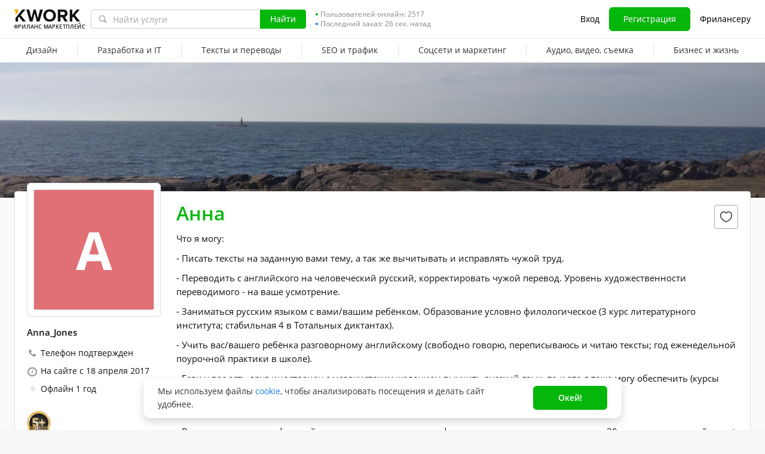

--- FILE ---
content_type: text/css
request_url: https://cdn-edge.kwork.ru/css/dist/layout-market_4c9704c0c0d59b84.css?ver=27_cors
body_size: 16697
content:
@charset "UTF-8";.btn{border:1px solid #ebebeb;border-radius:3px;-webkit-box-sizing:border-box;box-sizing:border-box;cursor:pointer;display:inline-block;text-align:center;text-decoration:none}.hugeGreenBtn,input.hugeGreenBtn{float:left}.hugeGreenBtn.floatright,input.hugeGreenBtn.floatright{float:right}.icon-question-outlined{background:url(/images/icons/question-outlined.svg?v=1) no-repeat;display:inline-block;height:14px;vertical-align:top;width:14px}.form-item label,.form-item__label{color:var(--color-typography-title);display:block;font-size:var(--typography-body-default-regular-font-size);font-weight:600;line-height:var(--typography-body-default-regular-line-height);margin-bottom:2px}.form-item label:empty,.form-item__label:empty{display:none}.form-item__top .form-item label,.form-item__top .form-item__label{margin-bottom:0;margin-right:14px}.form-item label.form-item__label--size-16,.form-item__label.form-item__label--size-16{font-size:16px;line-height:24px}.form-item label--mb,.form-item__label--mb{margin-bottom:12px}.form-item__top{-webkit-box-align:center;-ms-flex-align:center;align-items:center;display:-webkit-box;display:-ms-flexbox;display:flex;margin-bottom:10px}.form-item__required{-ms-flex-item-align:start;align-self:flex-start;color:var(--color-typography-tip);font-size:12px;line-height:16px;margin-left:auto;white-space:nowrap}.form-item__required--recommended{color:var(--color-accent-positive-base);font-weight:600}.form-item__error,.form-item__info,.form-item__required--required{color:var(--color-accent-negative-base);font-weight:600}.form-item__error,.form-item__info{display:block;font-size:12px;line-height:16px}.form-item__error--absolute,.form-item__info--absolute{position:absolute}.form-item__error-wrap,.form-item__info-wrap{-webkit-box-pack:justify;-ms-flex-pack:justify;-webkit-box-align:center;-ms-flex-align:center;align-items:center;display:-webkit-box;display:-ms-flexbox;display:flex;justify-content:space-between;min-height:24px}.form-item__error.mobile,.form-item__info.mobile{display:none}@media (max-width:767.98px){.form-item__error.mobile,.form-item__info.mobile{display:block}.form-item__error.desktop,.form-item__info.desktop{display:none}}.form-item__info{color:var(--color-accent-positive-base)}.form-item__after-input{-webkit-box-pack:justify;-ms-flex-pack:justify;display:-webkit-box;display:-ms-flexbox;display:flex;justify-content:space-between;margin-top:3px;min-height:16px}.form-item__after-input_hidden{display:none}.form-item .tcounter,.form-item__counter{-webkit-box-pack:end;-ms-flex-pack:end;color:var(--color-typography-tip-hover);display:-webkit-box;display:-ms-flexbox;display:flex;font-size:12px;justify-content:flex-end;line-height:16px;margin-left:auto;white-space:nowrap}.form-item .tcounter-error,.form-item .tcounter.has-error,.form-item__counter-error,.form-item__counter.has-error{color:var(--color-accent-negative-base)}.form-item--size-32 .input-style{height:auto;padding:3px 11px}.form-item--size-32 .wrap-input-action__remove{height:32px}.form-item--size-48 .input-style{font-size:18px;height:auto;line-height:22px;padding:12px 11px}.form-item--size-48 .wrap-input-action__remove{height:48px}.form-item--bordered{background:var(--color-typography-white);border:1px solid var(--color-grayscale-border);border-radius:6px;padding:11px 12px 18px}.form-item--bordered .form-item__after-input{margin-top:5px}.form-item--bordered .form-item__counter{color:var(--color-typography-tip)}@media (max-width:767.98px){.form-item--bordered{padding:15px 12px 26px}.modal-design--full .modal-body .form-item--bordered{border-radius:0;margin-left:-16px;margin-right:-16px;padding-left:16px;padding-right:16px}}.form-item--mb{margin-bottom:12px}@media (max-width:767.98px){.form-item--mb{margin-bottom:16px}}.wrap-input-action{position:relative}.wrap-input-action__remove{background:url(/images/icons/circular-close-icon.svg) 50% no-repeat;cursor:pointer;height:40px;position:absolute;right:14px;top:0;-webkit-user-select:none;-moz-user-select:none;-ms-user-select:none;user-select:none;width:12px}@media (max-width:767.98px){.wrap-input-action__remove{padding:0 20px;right:0}}.wrap-input-action__remove:not(.hidden)+.input-style{padding-right:35px}.input-style,.textarea-style{-webkit-appearance:none;-moz-appearance:none;appearance:none;background:var(--color-grayscale-bg-base);border:1px solid var(--color-grayscale-field-border);border-radius:4px;color:var(--color-typography-text);font-size:var(--typography-body-default-regular-font-size);line-height:24px;outline:none;padding:8px 11px}.input-style::-webkit-input-placeholder,.textarea-style::-webkit-input-placeholder{color:var(--color-typography-tip)}.input-style::-moz-placeholder,.textarea-style::-moz-placeholder{color:var(--color-typography-tip)}.input-style:-ms-input-placeholder,.textarea-style:-ms-input-placeholder{color:var(--color-typography-tip)}.input-style::-ms-input-placeholder,.textarea-style::-ms-input-placeholder{color:var(--color-typography-tip)}.input-style::placeholder,.textarea-style::placeholder{color:var(--color-typography-tip)}.input-style.disabled,.input-style[disabled],.textarea-style.disabled,.textarea-style[disabled]{-webkit-text-fill-color:var(--color-typography-tip);background:rgba(61,61,61,.06);border:1px solid var(--color-grayscale-border);color:var(--color-typography-tip);opacity:1}.input-style--focus,.input-style:not(.disabled):not(.input-style--error,.textarea-style--error):focus,.textarea-style--focus,.textarea-style:not(.disabled):not(.input-style--error,.textarea-style--error):focus{border:1px solid var(--color-accent-primary-base)}.input-style--focus:-moz-read-only:focus,.input-style:not(.disabled):not(.input-style--error,.textarea-style--error):focus:-moz-read-only:focus,.textarea-style--focus:-moz-read-only:focus,.textarea-style:not(.disabled):not(.input-style--error,.textarea-style--error):focus:-moz-read-only:focus{border-color:var(--color-grayscale-field-border)}.input-style--focus:read-only:focus,.input-style:not(.disabled):not(.input-style--error,.textarea-style--error):focus:read-only:focus,.textarea-style--focus:read-only:focus,.textarea-style:not(.disabled):not(.input-style--error,.textarea-style--error):focus:read-only:focus{border-color:var(--color-grayscale-field-border)}.input-style--error,.textarea-style--error{border-color:rgba(var(--color-accent-negative-base-rgb),.32)}.input-style{height:40px;padding-right:35px}.input-style--pr0{padding-right:0}.input-style--size-32{-webkit-box-sizing:border-box;box-sizing:border-box;height:32px;padding-bottom:0;padding-top:0}.input-style--check{background:url(/images/check-field.svg) center right 11px no-repeat}.textarea-style{display:block;min-height:100px;width:100%}.textarea-style:focus{-webkit-appearance:none;-moz-appearance:none;appearance:none}.radio-group+.radio-group{margin-top:12px}.radio-group label.radio-group__label{color:var(--color-typography-text);cursor:pointer;display:block;font-size:var(--typography-body-default-regular-font-size);font-style:var(--typography-body-default-regular-font-style);font-weight:var(--typography-body-default-regular-font-weight);line-height:var(--typography-body-default-regular-line-height);margin-bottom:0;padding:0 0 0 28px;position:relative;-webkit-user-select:none;-moz-user-select:none;-ms-user-select:none;user-select:none}.radio-group label.radio-group__label:after,.radio-group label.radio-group__label:before{content:"";display:block;position:absolute}.radio-group label.radio-group__label:before{border:1px solid var(--color-grayscale-field-border);border-radius:50%;-webkit-box-sizing:border-box;box-sizing:border-box;height:16px;left:0;top:3px;-webkit-transition:border-color .1s ease-in-out;transition:border-color .1s ease-in-out;width:16px}.radio-group label.radio-group__label:after{background:var(--color-grayscale-bg-dark);border-radius:50%;height:6px;left:5px;opacity:0;top:8px;-webkit-transition:opacity .1s ease-in-out;transition:opacity .1s ease-in-out;width:6px}.radio-group label.radio-group__label--tooltip{padding-right:16px}.radio-group label.radio-group__label--checked:after{opacity:1}.radio-group label.radio-group__label--checked:before{background-color:var(--color-grayscale-bg-base);border-color:var(--color-accent-positive-base)}.radio-group label.radio-group__label:not(.radio-group label.radio-group__label--error):hover:before{border-color:var(--color-accent-positive-base)}.radio-group label.radio-group__label--disabled,.radio-group label.radio-group__label.disabled{opacity:.5;pointer-events:none}.radio-group label.radio-group__label--disabled:before,.radio-group label.radio-group__label.disabled:before{border:1px solid #c4c4c4}.radio-group label.radio-group__label--error:before{border-color:var(--color-accent-negative-base)}.radio-group__input{display:none;margin:0;opacity:0;padding:0;width:0}.radio-group__input:checked+label:after{opacity:1}.radio-group__input:checked+label:before{background-color:var(--color-grayscale-bg-base);border-color:var(--color-accent-positive-base)}.radio-group .kw-tooltip{margin-left:4px;margin-top:3px;position:absolute}.checkbox-after-label label{color:var(--color-typography-text);cursor:pointer;display:inline-block;font-size:var(--typography-body-default-regular-font-size);font-style:var(--typography-body-default-regular-font-style);font-weight:var(--typography-body-default-regular-font-weight);line-height:var(--typography-body-default-regular-line-height);padding:0 0 0 28px;position:relative;-webkit-user-select:none;-moz-user-select:none;-ms-user-select:none;user-select:none}.checkbox-after-label label:after,.checkbox-after-label label:before{-webkit-box-sizing:border-box;box-sizing:border-box;content:"";display:block;position:absolute}.checkbox-after-label label:before{background:var(--color-grayscale-bg-base);border:1px solid var(--color-grayscale-field-border);border-radius:3px;height:16px;left:0;top:3px;-webkit-transition:border-color .1s ease-in-out;transition:border-color .1s ease-in-out;width:16px}.checkbox-after-label label:after{background:url(/images/checkbox-after-label-kw.svg) no-repeat;height:13px;left:2px;opacity:0;top:7px;-webkit-transition:opacity .1s ease-in-out;transition:opacity .1s ease-in-out;width:12px}.checkbox-after-label input{display:none;margin:0;opacity:0;padding:0;width:0}.checkbox-after-label input:checked+label:after{opacity:1}.checkbox-after-label input:checked+label:before{border-color:var(--color-accent-positive-base);-webkit-box-sizing:border-box;box-sizing:border-box}.checkbox-after-label--disabled,.checkbox-after-label.disabled{opacity:1}.checkbox-after-label--disabled label,.checkbox-after-label.disabled label{cursor:default}.checkbox-after-label--disabled input:checked+label:before,.checkbox-after-label.disabled input:checked+label:before{background:var(--color-grayscale-page-bg-default);border-color:var(--color-grayscale-border)}.checkbox-after-label--disabled input:checked+label:after,.checkbox-after-label.disabled input:checked+label:after{background-image:url(/images/checkbox-after-label-disabled.svg)}.checkbox-after-label--error input+label:before{border-color:var(--color-accent-negative-base)}.trumbowyg-style .trumbowyg-box{border:0;margin:0}.trumbowyg-style .trumbowyg-box .trumbowyg-editor{color:var(--color-typography-text);font-size:14px;line-height:24px;padding:8px 11px;white-space:pre-wrap}.trumbowyg-style .trumbowyg-field__error-highlighting{border-color:transparent!important;color:rgba(0,0,0,0)!important;font-size:14px;left:0;line-height:24px;min-height:100%;padding:8px 11px;position:absolute;right:0;top:0;white-space:pre-wrap;width:100%;word-break:break-word}.trumbowyg-style .trumbowyg-field__error-highlighting-wrapper{background:var(--color-grayscale-bg-base);border:1px solid var(--color-grayscale-field-border);border-radius:4px;overflow:hidden;position:relative}.trumbowyg-style .trumbowyg-field__error-highlighting-wrapper.focused{border-color:var(--color-accent-primary-base)}.trumbowyg-style.trumbowyg-style--error .trumbowyg-field__error-highlighting-wrapper,.trumbowyg-style.trumbowyg-style--error .trumbowyg-field__error-highlighting-wrapper.focused{border-color:var(--color-accent-negative-border-alpha)}.trumbowyg-style .trumbowyg-button-pane{display:none}.trumbowyg-style--textarea .trumbowyg-box{overflow:hidden;resize:vertical}.trumbowyg-style--textarea .trumbowyg-box .trumbowyg-editor{background:#fff;border:1px solid var(--color-grayscale-field-border);border-radius:4px;height:100%!important;min-height:auto!important;overflow-x:auto}@media (max-width:767.98px){.trumbowyg-style--textarea .trumbowyg-box .trumbowyg-editor[contenteditable=true].is-placeholder-mobile.force-placeholder:before{content:attr(data-placeholder-mobile)}}.trumbowyg-style--textarea .trumbowyg-box .trumbowyg-editor:focus{border-color:var(--color-accent-primary-base)}.trumbowyg-style--textarea .trumbowyg-box.trumbowyg-editor-visible .trumbowyg-textarea{bottom:0;left:0;position:absolute;resize:none;right:2px;top:0}@media (max-width:767.98px){.trumbowyg-style--textarea .trumbowyg-field__error-highlighting{padding-top:12px}}.trumbowyg-style--textarea .trumbowyg-field__error-highlighting-wrapper--initialized{overflow-y:auto}.trumbowyg-style--textarea .trumbowyg-field__error-highlighting-wrapper--has-resize{resize:vertical;z-index:5}.trumbowyg-style--textarea .trumbowyg-field__error-highlighting-wrapper .trumbowyg-box{min-height:100%;overflow:inherit;resize:none}.trumbowyg-style--textarea .trumbowyg-field__error-highlighting-wrapper .trumbowyg-box .trumbowyg-editor{background:transparent;border:0;border-radius:0;height:auto!important;overflow:hidden}.trumbowyg-style--input .trumbowyg-box{background:#fff;border:1px solid var(--color-grayscale-field-border);border-radius:4px;height:40px!important;min-height:40px!important;padding:8px 16px 8px 11px}.trumbowyg-style--input .trumbowyg-box--focus{border-color:var(--color-accent-primary-base)}.trumbowyg-style--input .trumbowyg-box .trumbowyg-editor{border:0;border-radius:0;height:24px!important;min-height:24px!important;overflow:hidden;padding:0!important;white-space:nowrap}.trumbowyg-style--input .trumbowyg-box .trumbowyg-editor:focus{border:0!important}.trumbowyg-style--input .trumbowyg-box .trumbowyg-editor:not(.force-placeholder) *{display:inline;white-space:nowrap}.trumbowyg-style--input .trumbowyg-box .trumbowyg-editor:not(.force-placeholder) br{display:none}.trumbowyg-style--input .trumbowyg-box .trumbowyg-editor:not(.force-placeholder)>br:first-child{display:inline-block}.trumbowyg-style--input .trumbowyg-field__error-highlighting *{display:inline;white-space:nowrap}.trumbowyg-style--input .trumbowyg-field__error-highlighting br{display:none}.trumbowyg-style--input .trumbowyg-field__error-highlighting>br:first-child{display:inline-block}.trumbowyg-style--input .trumbowyg-field__error-highlighting-wrapper .trumbowyg-box{background:transparent;border:0;border-radius:0;height:38px!important;min-height:38px!important;padding:0!important}.trumbowyg-style--input .trumbowyg-field__error-highlighting-wrapper .trumbowyg-box .trumbowyg-editor{height:38px!important;min-height:38px!important;padding:8px 16px 8px 11px!important}.trumbowyg-style--input.trumbowyg-style--with-clear-button .trumbowyg-box{padding-right:35px!important}.trumbowyg-style--input .trumbowyg-box.trumbowyg-disabled,.trumbowyg-style--textarea .trumbowyg-box.trumbowyg-disabled .trumbowyg-editor{background:-webkit-gradient(linear,left bottom,left top,from(rgba(61,61,61,.06)),to(rgba(61,61,61,.06))),#fff;background:linear-gradient(0deg,rgba(61,61,61,.06),rgba(61,61,61,.06)),#fff;border:1px solid #e2e2e2}.trumbowyg-style--error.trumbowyg-style--input .trumbowyg-box,.trumbowyg-style--error.trumbowyg-style--input .trumbowyg-box--focus,.trumbowyg-style--error.trumbowyg-style--input .trumbowyg-box:focus,.trumbowyg-style--error.trumbowyg-style--textarea .trumbowyg-editor,.trumbowyg-style--error.trumbowyg-style--textarea .trumbowyg-editor--focus,.trumbowyg-style--error.trumbowyg-style--textarea .trumbowyg-editor:focus{border-color:var(--color-accent-negative-border-alpha)}@media (max-width:767.98px){.popup.popup--light .popup__wrapper{-webkit-box-sizing:border-box;box-sizing:border-box;padding:32px 16px}}.popup.popup--light.popup--w391 .popup_content{max-width:391px}.popup.popup--light .popup_content{border-radius:12px;max-width:466px;padding:16px}@media (max-width:767.98px){.popup.popup--light .popup_content{max-width:343px!important}}.popup.popup--light .popup-close{background-image:url(/images/exit-lg.svg);background-size:17px;height:32px!important;margin:0;opacity:.451;padding:0!important;right:12px;top:16px;width:32px!important}.popup.popup--light .popup__header{margin-bottom:8px;padding-right:38px}@media (max-width:767.98px){.popup.popup--light .popup__header{margin-bottom:16px}}.popup.popup--light .popup__header h1,.popup.popup--light .popup__header-title{color:var(--color-typography-title);font-size:18px;font-weight:600;line-height:24px;margin:0;padding:5px 0 3px}.popup.popup--light .popup__body{margin-bottom:8px}@media (max-width:767.98px){.popup.popup--light .popup__body{margin-bottom:16px}}.popup.popup--light .popup__body p{color:var(--color-typography-text);font-size:var(--typography-body-default-regular-font-size);line-height:var(--typography-body-default-regular-line-height);padding:0 0 2px}.popup.popup--light .popup__body h5{color:var(--color-typography-title);font-size:16px;font-size:var(--typography-body-default-regular-font-size);font-weight:600;line-height:24px;line-height:20px;padding:6px 0 2px}.is-redesign .popup.popup--light .popup__body h5{line-height:var(--typography-body-default-regular-line-height)}.popup.popup--light .popup__footer{-webkit-box-pack:justify;-ms-flex-pack:justify;display:-webkit-box;display:-ms-flexbox;display:flex;justify-content:space-between}.popup.popup--light .popup__footer--mob-btn-full{display:block}@media (max-width:767.98px){.popup.popup--light .popup__footer--mob-btn-full .kw-button{width:100%!important}.popup.popup--light .popup__footer--mob-btn-full .kw-button+.kw-button{margin-top:8px}}.popup.popup--light .popup__footer .kw-button{width:calc(50% - 4px)}@media (max-width:767.98px){.popup.popup--light .popup__footer .kw-button{padding-left:24px;padding-right:24px}}@media (max-width:374px){.popup.popup--light .popup__footer .kw-button{padding-left:8px;padding-right:8px}}.file-icon{background-position:50%;background-repeat:no-repeat;background-size:contain;height:42px;width:32px}.file-icon--small{height:24px;width:18px}.file-icon--default{background-image:url(/images/icons/file/file.svg?v=4)}.file-icon--default.file-icon--small{background-image:url(/images/icons/file/file-mini.svg?v=4)}.file-icon--alt{background-image:url(/images/icons/file/file-alt.svg?v=4)}.file-icon--alt.file-icon--small{background-image:url(/images/icons/file/file-alt-mini.svg?v=4)}.file-icon--archive{background-image:url(/images/icons/file/file-archive.svg?v=4)}.file-icon--archive.file-icon--small{background-image:url(/images/icons/file/file-archive-mini.svg?v=4)}.file-icon--audio{background-image:url(/images/icons/file/file-audio.svg?v=4)}.file-icon--audio.file-icon--small{background-image:url(/images/icons/file/file-audio-mini.svg?v=4)}.file-icon--code{background-image:url(/images/icons/file/file-code.svg?v=4)}.file-icon--code.file-icon--small{background-image:url(/images/icons/file/file-code-mini.svg?v=4)}.file-icon--excel{background-image:url(/images/icons/file/file-excel.svg?v=4)}.file-icon--excel.file-icon--small{background-image:url(/images/icons/file/file-excel-mini.svg?v=4)}.file-icon--image{background-image:url(/images/icons/file/file-image.svg?v=4)}.file-icon--image.file-icon--small{background-image:url(/images/icons/file/file-image-mini.svg?v=4)}.file-icon--pdf{background-image:url(/images/icons/file/file-pdf.svg?v=4)}.file-icon--pdf.file-icon--small{background-image:url(/images/icons/file/file-pdf-mini.svg?v=4)}.file-icon--powerpoint{background-image:url(/images/icons/file/file-powerpoint.svg?v=4)}.file-icon--powerpoint.file-icon--small{background-image:url(/images/icons/file/file-powerpoint-mini.svg?v=4)}.file-icon--psd{background-image:url(/images/icons/file/file-psd.svg?v=4)}.file-icon--psd.file-icon--small{background-image:url(/images/icons/file/file-psd-mini.svg?v=4)}.file-icon--video{background-image:url(/images/icons/file/file-video.svg?v=4)}.file-icon--video.file-icon--small{background-image:url(/images/icons/file/file-video-mini.svg?v=4)}.file-icon--word{background-image:url(/images/icons/file/file-word.svg?v=4)}.file-icon--word.file-icon--small{background-image:url(/images/icons/file/file-word-mini.svg?v=4)}.hidden-contacts-warning{color:var(--color-typography-tip)}@media (min-width:321px){.hidden-contacts-warning{white-space:nowrap}}.hidden-contacts-warning .kw-tooltip{margin:-2px 5px 0}.hidden-contacts-warning-tooltip.tooltipster-base .tooltipster-content{color:var(--color-typography-text)}.promo-image{cursor:pointer;display:block;margin:0 auto;max-width:1240px;overflow:hidden;position:relative;-webkit-user-select:none;-moz-user-select:none;-ms-user-select:none;user-select:none;z-index:1}.promo-image-preloader:not(:empty){height:130px}@media (min-width:768px){.promo-image-preloader:not(:empty){margin-top:24px}}@media (min-width:768px){.promo-image-preloader--margin-bottom:not(:empty){margin-bottom:24px}}.promo-image__link{display:block;height:130px;outline:none!important;text-decoration:none!important;width:100%}.promo-image__close-button{background:url(/images/svg/promo-image-close-button.svg) no-repeat 0 0;background-size:32px 32px;border:0;cursor:pointer;height:32px;outline:none!important;position:absolute;right:4px;text-decoration:none!important;top:4px;width:32px;z-index:3}.promo-image img,.promo-image__close-button{display:block;-webkit-user-select:none;-moz-user-select:none;-ms-user-select:none;user-select:none}.promo-image img{height:130px;left:50%;margin:0;pointer-events:none;position:relative;-webkit-transform:translateX(-50%);-ms-transform:translateX(-50%);transform:translateX(-50%);z-index:2}@media (max-width:375.98px){.promo-image img{left:0;-webkit-transform:none;-ms-transform:none;transform:none}}.typography-header-h1{color:var(--color-typography-title);font-size:var(--typography-header-h1-font-size);font-style:var(--typography-header-h1-font-style);font-weight:var(--typography-header-h1-font-weight);line-height:var(--typography-header-h1-line-height);margin:0;padding:5px 0 0}.typography-header-h2{color:var(--color-typography-title);font-size:var(--typography-header-h2-font-size);font-style:var(--typography-header-h2-font-style);font-weight:var(--typography-header-h2-font-weight);line-height:var(--typography-header-h2-line-height)}.typography-header-h3{color:var(--color-typography-title);font-size:var(--typography-header-h3-font-size);font-style:var(--typography-header-h3-font-style);font-weight:var(--typography-header-h3-font-weight);line-height:var(--typography-header-h3-line-height)}.typography-header-h4{color:var(--color-typography-title);font-size:var(--typography-header-h4-font-size);font-style:var(--typography-header-h4-font-style);font-weight:var(--typography-header-h4-font-weight);line-height:var(--typography-header-h4-line-height)}.typography-header-h5{color:var(--color-typography-title);font-size:var(--typography-header-h5-font-size);font-style:var(--typography-header-h5-font-style);font-weight:var(--typography-header-h5-font-weight);line-height:var(--typography-header-h5-line-height)}.typography-body-large-regular{color:var(--color-typography-text);font-size:var(--typography-body-large-regular-font-size);font-style:var(--typography-body-large-regular-font-style);font-weight:var(--typography-body-large-regular-font-weight);line-height:var(--typography-body-large-regular-line-height)}.typography-body-large-semibold{color:var(--color-typography-text);font-size:var(--typography-body-large-semibold-font-size);font-style:var(--typography-body-large-semibold-font-style);font-weight:var(--typography-body-large-semibold-font-weight);line-height:var(--typography-body-large-semibold-line-height)}.typography-body-large-link{color:var(--color-typography-text);font-size:var(--typography-body-large-link-font-size);font-style:var(--typography-body-large-link-font-style);font-weight:var(--typography-body-large-link-font-weight);line-height:var(--typography-body-large-link-line-height);text-decoration:underline}.typography-body-large-bold{color:var(--color-typography-text);font-size:var(--typography-body-large-bold-font-size);font-style:var(--typography-body-large-bold-font-style);font-weight:var(--typography-body-large-bold-font-weight);line-height:var(--typography-body-large-bold-line-height)}.typography-body-default-regular{color:var(--color-typography-text);font-size:var(--typography-body-default-regular-font-size);font-style:var(--typography-body-default-regular-font-style);font-weight:var(--typography-body-default-regular-font-weight);line-height:var(--typography-body-default-regular-line-height);padding:0 0 2px}.typography-body-default-medium{color:var(--color-typography-text);font-size:var(--typography-body-default-medium-font-size);font-style:var(--typography-body-default-medium-font-style);font-weight:var(--typography-body-default-medium-font-weight);line-height:var(--typography-body-default-medium-line-height)}.typography-body-default-semibold{color:var(--color-typography-text);font-size:var(--typography-body-default-semibold-font-size);font-style:var(--typography-body-default-semibold-font-style);font-weight:var(--typography-body-default-semibold-font-weight);line-height:var(--typography-body-default-semibold-line-height);padding:0 0 2px}.typography-body-default-link{color:var(--color-accent-primary-base);font-size:var(--typography-body-default-link-font-size);font-style:var(--typography-body-default-link-font-style);font-weight:var(--typography-body-default-link-font-weight);line-height:var(--typography-body-default-link-line-height)}.typography-body-default-underline{color:var(--color-accent-primary-base);font-size:var(--typography-body-default-underline-font-size);font-style:var(--typography-body-default-underline-font-style);font-weight:var(--typography-body-default-underline-font-weight);line-height:var(--typography-body-default-underline-line-height);text-decoration:underline}.typography-body-additional-regular{color:var(--color-typography-text);font-size:var(--typography-body-additional-regular-font-size);font-style:var(--typography-body-additional-regular-font-style);font-weight:var(--typography-body-additional-regular-font-weight);line-height:var(--typography-body-additional-regular-line-height)}.typography-body-additional-medium{color:var(--color-typography-text);font-size:var(--typography-body-additional-medium-font-size);font-style:var(--typography-body-additional-medium-font-style);font-weight:var(--typography-body-additional-medium-font-weight);line-height:var(--typography-body-additional-medium-line-height)}.typography-body-additional-semibold{color:var(--color-typography-text);font-size:var(--typography-body-additional-semibold-font-size);font-style:var(--typography-body-additional-semibold-font-style);font-weight:var(--typography-body-additional-semibold-font-weight);line-height:var(--typography-body-additional-semibold-line-height)}.typography-body-additional-link{color:var(--color-typography-text);font-size:var(--typography-body-additional-link-font-size);font-style:var(--typography-body-additional-link-font-style);font-weight:var(--typography-body-additional-link-font-weight);line-height:var(--typography-body-additional-link-line-height)}.typography-body-additional-underline{color:var(--color-typography-text);font-size:var(--typography-body-additional-underline-font-size);font-style:var(--typography-body-additional-underline-font-style);font-weight:var(--typography-body-additional-underline-font-weight);line-height:var(--typography-body-additional-underline-line-height);text-decoration:underline}.typography-body-small-regular{color:var(--color-typography-tip);font-size:var(--typography-body-small-regular-font-size);font-style:var(--typography-body-small-regular-font-style);font-weight:var(--typography-body-small-regular-font-weight);line-height:var(--typography-body-small-regular-line-height);padding:3px 0 5px}.typography-body-small-semibold{color:var(--color-typography-tip);font-size:var(--typography-body-small-semibold-font-size);font-style:var(--typography-body-small-semibold-font-style);font-weight:var(--typography-body-small-semibold-font-weight);line-height:var(--typography-body-small-semibold-line-height)}.typography-body-small-link{color:var(--color-typography-text);font-size:var(--typography-body-small-link-font-size);font-style:var(--typography-body-small-link-font-style);font-weight:var(--typography-body-small-link-font-weight);line-height:var(--typography-body-small-link-line-height);text-decoration:underline}.typography-caption-regular{color:var(--color-typography-tip);font-size:var(--typography-caption-regular-font-size);font-style:var(--typography-caption-regular-font-style);font-weight:var(--typography-caption-regular-font-weight);letter-spacing:.06em;line-height:var(--typography-caption-regular-line-height)}.typography-caption-regular-allcaps{font-size:var(--typography-caption-regular-allcaps-font-size);font-style:var(--typography-caption-regular-allcaps-font-style);font-weight:var(--typography-caption-regular-allcaps-font-weight);line-height:var(--typography-caption-regular-allcaps-line-height)}.typography-caption-regular-allcaps,.typography-caption-semibold-allcaps{color:var(--color-typography-tip);letter-spacing:.06em;text-transform:uppercase}.typography-caption-semibold-allcaps{font-size:var(--typography-caption-semibold-allcaps-font-size);font-style:var(--typography-caption-semibold-allcaps-font-style);font-weight:var(--typography-caption-semibold-allcaps-font-weight);line-height:var(--typography-caption-semibold-allcaps-line-height)}.typography-micro-semibold{color:var(--color-typography-tip);font-size:var(--typography-micro-semibold-font-size);font-style:var(--typography-micro-semibold-font-style);font-weight:var(--typography-micro-semibold-font-weight);letter-spacing:.128em;line-height:var(--typography-micro-semibold-line-height);text-transform:uppercase}.typography-body-small-capitalized{color:var(--color-typography-text);font-size:var(--typography-body-small-capitalized-font-size);font-style:var(--typography-body-small-capitalized-font-style);font-weight:var(--typography-body-small-capitalized-font-weight);line-height:var(--typography-body-small-capitalized-line-height);text-transform:uppercase}.force-font{-webkit-text-size-adjust:none;-moz-text-size-adjust:none;-ms-text-size-adjust:none;text-size-adjust:none;display:inline-block}.force-font--s8{font-size:8.5px}.force-font--s10{font-size:10px}.force-font--s11{font-size:11px}.force-font--s12{font-size:12.5px}.force-font--s13{font-size:13px}.force-font--s14{font-size:14px}.force-font--s15{font-size:15px}.kw-font-weight--400{font-weight:400!important}.kw-font-weight--600{font-weight:600!important}.kw-font-weight--700{font-weight:700!important}.kw-font-style--italic{font-style:italic}.kw-color--black{color:var(--color-typography-title)}.kw-color--gray{color:var(--color-typography-text)}.kw-color--gray-hover{color:#4a4a4a}.kw-color--gray-tooltip{color:var(--color-typography-tip)}.kw-color--gray-tooltip-hover{color:var(--color-typography-tip-hover)}.kw-color--gray-border-field{color:var(--color-grayscale-field-border)}.kw-color--gray-border-field-hover{color:var(--color-grayscale-icon-hover)}.kw-color--gray-border{color:var(--color-grayscale-border)}.kw-color--gray-border-hover{color:var(--color-grayscale-border-hover)}.kw-color--gray-bg{color:var(--color-grayscale-page-bg-default)}.kw-color--gray-support{color:var(--color-typography-support)}.kw-color--white{color:var(--color-typography-white)}.kw-color--orange{color:var(--color-accent-attention-base)}.kw-color--orange-hover{color:var(--color-accent-attention-base-hover)}.kw-color--green{color:var(--color-accent-positive-base)}.kw-color--green-hover{color:var(--color-accent-positive-base-hover)}.kw-color--blue{color:var(--color-accent-primary-base)}.kw-color--blue-hover{color:var(--color-accent-primary-base-hover)}.kw-color--red{color:var(--color-accent-negative-base)}.kw-color--red-hover{color:var(--color-accent-negative-base-hover)}.color--typography-title{color:var(--color-typography-title)}.color--typography-text{color:var(--color-typography-text)}.color--typography-support{color:var(--color-typography-support)}.color--typography-support-hover{color:var(--color-typography-support-hover)}.color--typography-tip{color:var(--color-typography-tip)}.color--typography-tip-hover{color:var(--color-typography-tip-hover)}.color--typography-white{color:var(--color-typography-white)}.color--typography-white-secondary{color:var(--color-typography-white-secondary)}.color--grayscale-bg-base{color:var(--color-grayscale-bg-base)}.color--grayscale-page-bg-default{color:var(--color-grayscale-page-bg-default)}.color--grayscale-page-bg-light{color:var(--color-grayscale-page-bg-light)}.color--grayscale-bg-dark{color:var(--color-grayscale-bg-dark)}.color--grayscale-icon{color:var(--color-grayscale-icon)}.color--grayscale-icon-hover{color:var(--color-grayscale-icon-hover)}.color--grayscale-field-border{color:var(--color-grayscale-field-border)}.color--grayscale-border-hover{color:var(--color-grayscale-border-hover)}.color--grayscale-border{color:var(--color-grayscale-border)}.color--accent-attention-base{color:var(--color-accent-attention-base)}.color--accent-attention-base-hover{color:var(--color-accent-attention-base-hover)}.color--accent-attention-border-solid{color:var(--color-accent-attention-border-solid)}.color--accent-attention-border-solid-hover{color:var(--color-accent-attention-border-solid-hover)}.color--accent-attention-border-alpha{color:var(--color-accent-attention-border-alpha)}.color--accent-attention-border-alpha-hover{color:var(--color-accent-attention-border-alpha-hover)}.color--accent-attention-background{color:var(--color-accent-attention-background)}.color--accent-attention-background-hover{color:var(--color-accent-attention-background-hover)}.color--accent-primary-base{color:var(--color-accent-primary-base)}.color--accent-primary-base-hover{color:var(--color-accent-primary-base-hover)}.color--accent-primary-border-solid{color:var(--color-accent-primary-border-solid)}.color--accent-primary-border-solid-hover{color:var(--color-accent-primary-border-solid-hover)}.color--accent-primary-border-alpha{color:var(--color-accent-primary-border-alpha)}.color--accent-primary-border-alpha-hover{color:var(--color-accent-primary-border-alpha-hover)}.color--accent-primary-background{color:var(--color-accent-primary-background)}.color--accent-primary-background-hover{color:var(--color-accent-primary-background-hover)}.color--accent-positive-base{color:var(--color-accent-positive-base)}.color--accent-positive-base-hover{color:var(--color-accent-positive-base-hover)}.color--accent-positive-border-solid{color:var(--color-accent-positive-border-solid)}.color--accent-positive-border-solid-hover{color:var(--color-accent-positive-border-solid-hover)}.color--accent-positive-border-alpha{color:var(--color-accent-positive-border-alpha)}.color--accent-positive-border-alpha-hover{color:var(--color-accent-positive-border-alpha-hover)}.color--accent-positive-background{color:var(--color-accent-positive-background)}.color--accent-positive-background-hover{color:var(--color-accent-positive-background-hover)}.color--accent-negative-base{color:var(--color-accent-negative-base)}.color--accent-negative-base-hover{color:var(--color-accent-negative-base-hover)}.color--accent-negative-border-solid{color:var(--color-accent-negative-border-solid)}.color--accent-negative-border-solid-hover{color:var(--color-accent-negative-border-solid-hover)}.color--accent-negative-border-alpha{color:var(--color-accent-negative-border-alpha)}.color--accent-negative-border-alpha-hover{color:var(--color-accent-negative-border-alpha-hover)}.color--accent-negative-background{color:var(--color-accent-negative-background)}.color--accent-negative-background-hover{color:var(--color-accent-negative-background-hover)}.kw-alert{background:-webkit-gradient(linear,left bottom,left top,from(rgba(255,175,15,.04)),to(rgba(255,175,15,.04))),#fff;background:linear-gradient(0deg,rgba(255,175,15,.04),rgba(255,175,15,.04)),#fff;border:1px solid #ffe4b1;border-radius:4px;-webkit-box-shadow:none;box-shadow:none;-webkit-box-sizing:border-box;box-sizing:border-box;color:#111;font-size:12px;font-weight:600;line-height:18px;margin-bottom:11px;padding:12px 16px 8px;position:relative}.kw-alert:before{background-color:var(--color-accent-attention-base);border-radius:0 20px 20px 0;content:"";display:block;height:calc(100% - 24px);left:0;position:absolute;top:50%;-webkit-transform:translateY(-50%);-ms-transform:translateY(-50%);transform:translateY(-50%);width:2px}.kw-alert--blue,.kw-alert--orange{border-radius:4px;font-size:12px;line-height:16px;padding:12px 12px 12px 40px;position:relative}.kw-alert--blue:before,.kw-alert--orange:before{content:"";height:20px;left:12px;position:absolute;top:12px;width:20px}.kw-alert--orange{background-color:var(--color-accent-attention-background)}.kw-alert--orange:before{background:url(/images/icons/icon-triangle-orange.svg) no-repeat 0 0;background-size:20px 20px}.kw-alert--orange-info:before{background:url(/images/icons/icon-info-24.svg) no-repeat 0 0;background-size:20px 20px}.kw-alert--accent{border:0;font-weight:400;line-height:16px;margin-bottom:0;padding:8px 12px}.kw-alert--accent:before{content:none;display:none}.kw-alert--accent-attention{background-color:var(--color-accent-attention-background)}.kw-alert--accent-positive{background-color:var(--color-accent-positive-background)}.kw-alert--accent-primary{background:var(--color-accent-primary-background);border-radius:4px;color:var(--color-typography-tip);color:var(--color-typography-text);font-size:var(--typography-body-small-regular-font-size);font-style:var(--typography-body-small-regular-font-style);font-weight:var(--typography-body-small-regular-font-weight);line-height:var(--typography-body-small-regular-line-height);padding:12px 12px 12px 40px;position:relative}.kw-alert--accent-primary:before{background:url(/images/icons/icon-info-blue-circle.svg) no-repeat 0 0;background-size:20px 20px;content:"";height:20px;left:12px;position:absolute;top:12px;width:20px}.kw-alert--accent-primary-border{background:var(--color-accent-primary-background);border:1px solid var(--color-accent-primary-border-alpha);padding:11px 11px 11px 41px;position:relative}.kw-alert--accent-primary-border:before{background:url(/images/icons/icon-info-blue-circle.svg) no-repeat 0 0;background-size:20px 20px;content:"";display:block;height:20px;left:11px;position:absolute;top:11px;-webkit-transform:none;-ms-transform:none;transform:none;width:20px}.kw-alert--blue{background-color:var(--color-accent-primary-background)}.kw-alert--blue:before{background:url(/images/icons/icon-info-blue-circle.svg) no-repeat 0 0;background-size:20px 20px}.kw-alert--long{border:0;padding-bottom:8px;padding-top:8px}.kw-alert--long:before{top:8px;-webkit-transform:none;-ms-transform:none;transform:none}.kw-alert__title{font-size:var(--typography-body-default-semibold-font-size);font-style:var(--typography-body-default-semibold-font-style);font-weight:var(--typography-body-default-semibold-font-weight);line-height:var(--typography-body-default-semibold-line-height)}.kw-alert__text,.kw-alert__title{color:var(--color-typography-text);padding:0}.kw-alert__text{font-size:var(--typography-body-default-regular-font-size);font-style:var(--typography-body-default-regular-font-style);font-weight:var(--typography-body-default-regular-font-weight);line-height:var(--typography-body-default-regular-line-height);margin-top:8px}.kw-alert-tooltip.vue-tooltip-theme.tooltip{max-width:263px}@media (max-width:767.98px){.kw-alert-tooltip.vue-tooltip-theme.tooltip{max-width:335px}}.kw-header{margin:0;padding:0}@media screen and (min-width:768px){.kw-header{-webkit-text-size-adjust:120%;-moz-text-size-adjust:120%;-ms-text-size-adjust:120%;text-size-adjust:120%}}.kw-header--h1{color:var(--color-typography-title);font-size:34px;font-weight:600;line-height:40px;margin-top:-1px;padding:0 0 1px}@media (max-width:767.98px){.kw-header--h1{color:var(--color-typography-title);font-size:22px!important;font-weight:600;line-height:28px;padding:1px 0 3px}}.kw-header--h2{color:var(--color-typography-title);font-size:27px;font-weight:600;line-height:32px;margin-top:-2px;padding:0 0 2px}@media (max-width:767.98px){.kw-header--h2{color:var(--color-typography-title);font-size:18px!important;font-weight:600;line-height:24px;padding:5px 0 3px}}.kw-header--h3{color:var(--color-typography-title);font-size:22px;font-weight:600;line-height:28px;padding:1px 0 3px}.kw-header--h4{font-size:18px;padding:5px 0 3px}.kw-header--h4,.kw-header--h5{color:var(--color-typography-title);font-weight:600;line-height:24px}.kw-header--h5{font-size:16px;padding:6px 0 2px}.kw-title--16{font-size:16px;line-height:24px;padding:0}.kw-title--14,.kw-title--16{color:var(--color-typography-text);font-weight:600}.kw-title--14{font-size:var(--typography-body-default-regular-font-size);line-height:var(--typography-body-default-regular-line-height);padding:0 0 2px}.kw-title--12{font-size:12px;font-weight:600;line-height:16px;padding:3px 0 5px}.kw-text--16,.kw-title--12{color:var(--color-typography-text)}.kw-text--16{font-size:16px;line-height:24px;padding:0}.kw-text--14{font-size:var(--typography-body-default-regular-font-size);line-height:var(--typography-body-default-regular-line-height);padding:0 0 2px}.kw-text--12,.kw-text--14{color:var(--color-typography-text)}.kw-text--12{font-size:12px;line-height:16px;padding:3px 0 5px}.kw-text--20{font-size:20px;line-height:26px}.kw-text--20,.kw-text--22{color:var(--color-typography-text);padding:0}.kw-text--22{font-size:22px;line-height:28px}.kw-link{color:var(--color-accent-primary-base);cursor:pointer;text-decoration:none;-webkit-user-select:none;-moz-user-select:none;-ms-user-select:none;user-select:none}.kw-link:hover{color:var(--color-accent-primary-base-hover);text-decoration:none}.kw-link-underline{border-bottom:1px solid rgba(var(--color-accent-primary-base-rgb),.4);color:var(--color-accent-primary-base);cursor:pointer;text-decoration:none;-webkit-user-select:none;-moz-user-select:none;-ms-user-select:none;user-select:none}.kw-link-underline:hover{color:var(--color-accent-primary-base-hover);text-decoration:none}.kw-link-dashed{border-bottom:1px dashed rgba(var(--color-accent-primary-base-rgb),.4);color:var(--color-accent-primary-base);cursor:pointer;text-decoration:none;-webkit-user-select:none;-moz-user-select:none;-ms-user-select:none;user-select:none}.kw-link-dashed:hover{color:var(--color-accent-primary-base-hover);text-decoration:none}.kw-link-dotted{border-bottom:1px dotted var(--color-accent-primary-base);color:var(--color-accent-primary-base);cursor:pointer;text-decoration:none;-webkit-user-select:none;-moz-user-select:none;-ms-user-select:none;user-select:none}.kw-link-dotted:hover{border-bottom-color:var(--color-accent-primary-base-hover);color:var(--color-accent-primary-base-hover);text-decoration:none}.kw-link--arrow{-webkit-box-align:center;-ms-flex-align:center;align-items:center;display:-webkit-inline-box;display:-ms-inline-flexbox;display:inline-flex}.kw-link--arrow:after{background:url(/images/icons/arrows/collapse-arrow-blue-min.svg);content:"";display:inline-block;height:16px;margin-left:2px;width:12px}.kw-link--arrow:hover:after{background:url(/images/icons/arrows/collapse-arrow-blue-min-hover.svg)}.kw-link--arrow-rotate:after{margin-top:2px;-webkit-transform:rotate(180deg);-ms-transform:rotate(180deg);transform:rotate(180deg)}.kw-button{-webkit-appearance:none;-moz-appearance:none;appearance:none;background-color:var(--color-typography-white);border:1px solid transparent;border-radius:6px;-webkit-box-sizing:border-box;box-sizing:border-box;color:inherit;cursor:pointer;display:inline-block;font-size:var(--typography-body-default-regular-font-size);font-weight:600;line-height:10px;margin:0;outline:none!important;padding:18px 31px;text-align:center;text-decoration:none!important;-webkit-transition:color .3s ease-in-out,border-color .3s ease-in-out,background-color .3s ease-in-out;transition:color .3s ease-in-out,border-color .3s ease-in-out,background-color .3s ease-in-out;-webkit-user-select:none;-moz-user-select:none;-ms-user-select:none;user-select:none;width:auto}.kw-button--green{background-color:var(--color-accent-positive-base);border-color:var(--color-accent-positive-base);color:var(--color-typography-white)}.kw-button--green:not(.kw-button--inactive):not(.kw-button--waiting):hover{background-color:var(--color-accent-positive-base-hover);border-color:var(--color-accent-positive-base-hover)}.kw-button--green-border{background-color:transparent;border-color:var(--color-accent-positive-base);color:var(--color-accent-positive-base)}.kw-button--green-border:not(.kw-button--inactive):not(.kw-button--waiting):hover{background-color:var(--color-accent-positive-base-hover);border-color:var(--color-accent-positive-base-hover);color:var(--color-typography-white)}.kw-button--green-old{background:-webkit-gradient(linear,left top,left bottom,from(#87b948),to(#5ca042));background:linear-gradient(180deg,#87b948 0,#5ca042);border-color:transparent;font-size:16px;font-weight:400}.kw-button--green-old:not(.kw-button--inactive):not(.kw-button--waiting):hover{background:-webkit-gradient(linear,left top,left bottom,from(#5ca042),color-stop(0,#5ca042),to(#87b948));background:linear-gradient(180deg,#5ca042 0,#5ca042 0,#87b948);border-color:transparent}.kw-button--green .kw-button--loading{background-color:var(--color-accent-positive-base-hover);border-color:var(--color-accent-positive-base-hover)}.kw-button--blue{background-color:var(--color-accent-primary-base);border-color:var(--color-accent-primary-base);color:var(--color-typography-white)}.kw-button--blue:hover{background-color:var(--color-accent-primary-base-hover);border-color:var(--color-accent-primary-base-hover)}.kw-button--blue-border{background-color:transparent;border-color:var(--color-accent-primary-base);color:var(--color-accent-primary-base)}.kw-button--blue-border:hover{border-color:var(--color-accent-primary-base-hover);color:var(--color-accent-primary-base-hover)}.kw-button--blue-transparent{background-color:transparent;color:var(--color-accent-primary-base)}.kw-button--blue-transparent:hover{background-color:rgba(var(--color-accent-primary-base-rgb),.06);color:var(--color-accent-primary-base-hover)}.kw-button--blue-transparent:disabled{color:var(--color-grayscale-field-border)}.kw-button--red{background:var(--color-accent-negative-base);border:1px solid var(--color-accent-negative-base);color:var(--color-typography-white)}.kw-button--red:hover{background:var(--color-accent-negative-base-hover);border-color:var(--color-accent-negative-base-hover)}.kw-button--red-old{background:-webkit-gradient(linear,left top,left bottom,from(#ff7676),to(#f24c4c));background:linear-gradient(180deg,#ff7676 0,#f24c4c);border-color:transparent;font-size:16px;font-weight:400}.kw-button--red-old:hover{background:-webkit-gradient(linear,left top,left bottom,from(#f24c4c),to(#ff7676));background:linear-gradient(180deg,#f24c4c 0,#ff7676);border-color:transparent}.kw-button--transparent{background:transparent;color:var(--color-typography-text)}.kw-button--transparent:hover{color:var(--color-accent-positive-base-hover)}.kw-button--transparent-blue{background:transparent;color:var(--color-accent-primary-base)}.kw-button--transparent-blue:hover{color:var(--color-accent-primary-base-hover)}.kw-button--cancel{background:transparent;border-color:transparent!important;color:var(--color-typography-tip)}.kw-button--cancel:hover{background:rgba(0,0,0,.02);color:var(--color-typography-tip-hover)}.kw-button--inactive{cursor:default;opacity:.5;pointer-events:none}.kw-button--inactive.kw-button--transparent{color:var(--color-accent-positive-base)}.kw-button--inactive[disabled]{cursor:auto}.kw-button--waiting:not(.kw-button--loading){cursor:default;pointer-events:none}.kw-button--waiting:not(.kw-button--loading):before{-webkit-box-flex:0;-webkit-animation:spin .6s linear 300;animation:spin .6s linear 300;background:url('data:image/svg+xml;utf8,<svg width="16" height="16" viewBox="0 0 16 16" fill="none" xmlns="http://www.w3.org/2000/svg"><path fill-rule="evenodd" clip-rule="evenodd" d="M8 16C3.58172 16 0 12.4183 0 8C0 3.58172 3.58172 0 8 0V2.33337C4.87046 2.33346 2.3335 4.87048 2.3335 8.00004C2.3335 11.1296 4.87046 13.6666 8 13.6667V16Z" fill="url(%23paint0_linear_43328_934)"/><path fill-rule="evenodd" clip-rule="evenodd" d="M8 2.54292e-07L8 2.33329C11.1295 2.33338 13.6665 4.8704 13.6665 7.99996C13.6665 11.1295 11.1295 13.6665 8 13.6666L8 16C12.4183 16 16 12.4183 16 8C16 3.58172 12.4183 6.4055e-07 8 2.54292e-07Z" fill="url(%23paint1_linear_43328_934)"/><defs><linearGradient id="paint0_linear_43328_934" x1="4" y1="0" x2="4" y2="12.5" gradientUnits="userSpaceOnUse"><stop stop-color="%23ffffff"/><stop offset="1" stop-color="%23ffffff" stop-opacity="0.5"/></linearGradient><linearGradient id="paint1_linear_43328_934" x1="12" y1="13" x2="12" y2="-2.08616e-07" gradientUnits="userSpaceOnUse"><stop stop-color="%23ffffff" stop-opacity="0.5"/><stop offset="1" stop-color="%23ffffff" stop-opacity="0"/></linearGradient></defs></svg>') 50% no-repeat;-webkit-box-sizing:border-box;box-sizing:border-box;content:"";display:block;-ms-flex:0 0 24px;flex:0 0 24px;height:24px;margin-right:4px;width:24px}.kw-button--waiting:not(.kw-button--loading):not(.kw-button--waiting-no-text){-webkit-box-pack:center;-ms-flex-pack:center;-webkit-box-align:center;-ms-flex-align:center;align-items:center;display:-webkit-inline-box;display:-ms-inline-flexbox;display:inline-flex;-ms-flex-wrap:nowrap;flex-wrap:nowrap;justify-content:center;padding:11px 17px}.kw-button--waiting:not(.kw-button--loading):not(.kw-button--waiting-no-text).kw-button--size-32{padding:3px 1px}.kw-button--waiting:not(.kw-button--loading):not(.kw-button--waiting-no-text).kw-button--size-40{padding:7px 1px}.kw-button--waiting:not(.kw-button--loading):not(.kw-button--waiting-no-text).kw-button--size-56{padding:15px 17px}.kw-button--waiting:not(.kw-button--loading).kw-button--waiting-no-text{color:transparent!important;position:relative}.kw-button--waiting:not(.kw-button--loading).kw-button--waiting-no-text:before{left:50%;margin:-12px 0 0 -12px;position:absolute;top:50%}.kw-button--waiting.kw-button--green{border-color:var(--color-accent-positive-base);color:rgba(var(--color-typography-white-rgb),.5)}.kw-button--waiting.kw-button--green-border{background-color:rgba(4,183,10,.12);border-color:rgba(4,183,10,.12);color:var(--color-accent-positive-base)}.kw-button--waiting.kw-button--green-border:not(.kw-button--loading):before{background:url('data:image/svg+xml;utf8,<svg width="16" height="16" viewBox="0 0 16 16" fill="none" xmlns="http://www.w3.org/2000/svg"><path fill-rule="evenodd" clip-rule="evenodd" d="M8 16C3.58172 16 0 12.4183 0 8C0 3.58172 3.58172 0 8 0V2.33337C4.87046 2.33346 2.3335 4.87048 2.3335 8.00004C2.3335 11.1296 4.87046 13.6666 8 13.6667V16Z" fill="url(%23paint0_linear_43328_934)"/><path fill-rule="evenodd" clip-rule="evenodd" d="M8 2.54292e-07L8 2.33329C11.1295 2.33338 13.6665 4.8704 13.6665 7.99996C13.6665 11.1295 11.1295 13.6665 8 13.6666L8 16C12.4183 16 16 12.4183 16 8C16 3.58172 12.4183 6.4055e-07 8 2.54292e-07Z" fill="url(%23paint1_linear_43328_934)"/><defs><linearGradient id="paint0_linear_43328_934" x1="4" y1="0" x2="4" y2="12.5" gradientUnits="userSpaceOnUse"><stop stop-color="%2304b70a"/><stop offset="1" stop-color="%2304b70a" stop-opacity="0.5"/></linearGradient><linearGradient id="paint1_linear_43328_934" x1="12" y1="13" x2="12" y2="-2.08616e-07" gradientUnits="userSpaceOnUse"><stop stop-color="%2304b70a" stop-opacity="0.5"/><stop offset="1" stop-color="%2304b70a" stop-opacity="0"/></linearGradient></defs></svg>') 50% no-repeat}.kw-button--waiting.kw-button--gray-border,.kw-button--waiting.kw-button--gray-transparent{background-color:rgba(0,0,0,.04);border-color:rgba(0,0,0,.04);color:#4a4a4a}.kw-button--waiting.kw-button--transparent{background-color:rgba(4,183,10,.08);border-color:rgba(4,183,10,.08);color:var(--color-accent-positive-base)}.kw-button--waiting[disabled]{cursor:auto}.kw-button--gray-transparent{background-color:transparent;color:var(--color-typography-text)}.kw-button--gray-transparent:hover{background-color:rgba(0,0,0,.04);color:#4a4a4a}.kw-button--gray-transparent:disabled{color:var(--color-grayscale-field-border)}.kw-button--gray-border{background:var(--color-grayscale-page-bg-light);border-color:var(--color-grayscale-field-border);color:var(--color-typography-title)}.kw-button--gray-border:not(.kw-button--inactive):not(.kw-button--waiting):hover{background-color:var(--color-grayscale-border-hover);border-color:#4a4a4a;color:#4a4a4a}.kw-button--green-hover:not(.kw-button--inactive):not(.kw-button--waiting):hover{background-color:var(--color-accent-positive-base-hover);border-color:var(--color-accent-positive-base-hover);color:var(--color-typography-white)}.kw-button--orange{background-color:var(--color-accent-attention-base);border-color:var(--color-accent-attention-base);color:var(--color-typography-white)}.kw-button--orange:not(.kw-button--inactive):not(.kw-button--waiting):hover{background-color:var(--color-accent-attention-base-hover);border-color:var(--color-accent-attention-base-hover)}.kw-button--orange-border{background-color:var(--color-typography-white);border-color:var(--color-accent-attention-base);color:var(--color-accent-attention-base)}.kw-button--orange-border:hover{background-color:var(--color-accent-attention-base-hover);border-color:var(--color-accent-attention-base-hover);color:var(--color-typography-white)}.kw-button--orange-old{background:-webkit-gradient(linear,left top,left bottom,from(#eeb657),color-stop(100%,orange),to(orange));background:linear-gradient(180deg,#eeb657 0,orange 100%,orange 0);border-color:transparent;font-size:16px;font-weight:400}.kw-button--orange-old:hover{background:-webkit-gradient(linear,left top,left bottom,from(orange),color-stop(0,orange),to(#eeb657));background:linear-gradient(180deg,orange 0,orange 0,#eeb657);border-color:transparent}.kw-button--white-border{background:var(--color-typography-white)}.kw-button--contact,.kw-button--white-border{border-color:var(--color-grayscale-field-border);color:var(--color-typography-title)}.kw-button--contact{-webkit-box-pack:center;-ms-flex-pack:center;-webkit-box-align:center;-ms-flex-align:center;align-items:center;background:transparent;border-radius:6px;display:-webkit-box;display:-ms-flexbox;display:flex;-ms-flex-wrap:nowrap;flex-wrap:nowrap;justify-content:center;padding:7px 8px;pointer-events:auto;-webkit-transition:none;transition:none}.kw-button--contact:not(.kw-button--inactive):not(.kw-button--waiting):hover{background:var(--color-grayscale-border-hover);border-color:#4a4a4a;color:#4a4a4a}.kw-button--contact:not(.kw-button--inactive):not(.kw-button--waiting):hover svg path{fill:var(--color-accent-positive-base-hover)}@media (max-width:767.98px){.kw-button--cancel-mobile{background:transparent!important;border-color:transparent!important;color:var(--color-typography-tip)!important;padding-bottom:10px!important;padding-top:10px!important}.kw-button--cancel-mobile:hover{background:rgba(0,0,0,.02)!important;color:var(--color-typography-tip-hover)!important}}.kw-button--white{background:var(--color-typography-white);color:#2a2a2a}.kw-button--white:not(.kw-button--inactive):not(.kw-button--waiting):hover{background-color:var(--color-grayscale-border-hover);color:#4a4a4a}.kw-button--size-32{border-radius:4px;padding:7px 15px}.kw-button--size-32,.kw-button--size-32 .rouble{font-size:14px;line-height:16px}.kw-button--size-40{border-radius:6px;font-size:14px;line-height:22px;padding:8px 15px}.kw-button--size-48{border-radius:6px;font-size:14px;line-height:14px;padding:16px 31px}.kw-button--size-56{border-radius:8px;font-size:18px;line-height:24px;padding:15px 31px}.kw-button--size-72{border-radius:6px;font-size:16px;font-weight:600;line-height:24px;padding:15px 31px}.kw-button--size-72 small{display:block;font-size:12px;font-weight:400;line-height:16px;margin-bottom:-1px;margin-top:1px;text-align:center}@media (max-width:767.98px){.kw-button--size-mobile-32{border-radius:4px;font-size:13px;line-height:14px;padding:8px 15px}.kw-button--size-mobile-40{border-radius:6px;font-size:14px;line-height:22px;padding:8px 15px}.kw-button--size-mobile-48{border-radius:6px;font-size:14px;line-height:10px;padding:18px 31px}.kw-button--width-full-mobile{width:100%}}.kw-button--width-fixed{padding-left:8px;padding-right:8px}@media (min-width:768px){.kw-button--width-160{min-width:160px}}.kw-button--no-padding{padding-left:0!important;padding-right:0!important}.kw-button.disabled:not(.kw-button--inactive):not(.kw-button--waiting):not(.kw-button--loading),.kw-button:disabled:not(.kw-button--inactive):not(.kw-button--waiting):not(.kw-button--loading),.kw-button[disabled]:not(.kw-button--inactive):not(.kw-button--waiting):not(.kw-button--loading){background:var(--color-grayscale-field-border);border:1px solid var(--color-grayscale-field-border);color:rgba(var(--color-typography-white-rgb),.64);cursor:default;opacity:1}.kw-button.disabled:not(.kw-button--inactive):not(.kw-button--waiting):not(.kw-button--loading).kw-button--gray-border,.kw-button.disabled:not(.kw-button--inactive):not(.kw-button--waiting):not(.kw-button--loading).kw-button--green-border,.kw-button.disabled:not(.kw-button--inactive):not(.kw-button--waiting):not(.kw-button--loading).kw-button--transparent,.kw-button:disabled:not(.kw-button--inactive):not(.kw-button--waiting):not(.kw-button--loading).kw-button--gray-border,.kw-button:disabled:not(.kw-button--inactive):not(.kw-button--waiting):not(.kw-button--loading).kw-button--green-border,.kw-button:disabled:not(.kw-button--inactive):not(.kw-button--waiting):not(.kw-button--loading).kw-button--transparent,.kw-button[disabled]:not(.kw-button--inactive):not(.kw-button--waiting):not(.kw-button--loading).kw-button--gray-border,.kw-button[disabled]:not(.kw-button--inactive):not(.kw-button--waiting):not(.kw-button--loading).kw-button--green-border,.kw-button[disabled]:not(.kw-button--inactive):not(.kw-button--waiting):not(.kw-button--loading).kw-button--transparent{background:var(--color-grayscale-border);border:1px solid var(--color-grayscale-field-border);color:var(--color-grayscale-field-border)}.kw-button.disabled-transparent,.kw-button.disabled-transparent:disabled,.kw-button.disabled-transparent[disabled]{background:transparent;border:1px solid transparent;color:rgba(var(--color-typography-tip-rgb),.64);cursor:default;opacity:.5}.kw-button--loading{color:transparent!important;pointer-events:none;position:relative}.kw-button--loading:before{-webkit-animation:spin .6s linear 300;animation:spin .6s linear 300;background:url('data:image/svg+xml;utf8,<svg width="16" height="16" viewBox="0 0 16 16" fill="none" xmlns="http://www.w3.org/2000/svg"><path fill-rule="evenodd" clip-rule="evenodd" d="M8 16C3.58172 16 0 12.4183 0 8C0 3.58172 3.58172 0 8 0V2.33337C4.87046 2.33346 2.3335 4.87048 2.3335 8.00004C2.3335 11.1296 4.87046 13.6666 8 13.6667V16Z" fill="url(%23paint0_linear_43328_934)"/><path fill-rule="evenodd" clip-rule="evenodd" d="M8 2.54292e-07L8 2.33329C11.1295 2.33338 13.6665 4.8704 13.6665 7.99996C13.6665 11.1295 11.1295 13.6665 8 13.6666L8 16C12.4183 16 16 12.4183 16 8C16 3.58172 12.4183 6.4055e-07 8 2.54292e-07Z" fill="url(%23paint1_linear_43328_934)"/><defs><linearGradient id="paint0_linear_43328_934" x1="4" y1="0" x2="4" y2="12.5" gradientUnits="userSpaceOnUse"><stop stop-color="%23ffffff"/><stop offset="1" stop-color="%23ffffff" stop-opacity="0.5"/></linearGradient><linearGradient id="paint1_linear_43328_934" x1="12" y1="13" x2="12" y2="-2.08616e-07" gradientUnits="userSpaceOnUse"><stop stop-color="%23ffffff" stop-opacity="0.5"/><stop offset="1" stop-color="%23ffffff" stop-opacity="0"/></linearGradient></defs></svg>') 50% no-repeat;-webkit-box-sizing:border-box;box-sizing:border-box;content:"";display:block;height:16px;left:50%;margin-left:-8px;margin-top:-8px;position:absolute;top:50%;width:16px;z-index:1}.kw-button--loading.kw-button--green-border:before{background:url('data:image/svg+xml;utf8,<svg width="16" height="16" viewBox="0 0 16 16" fill="none" xmlns="http://www.w3.org/2000/svg"><path fill-rule="evenodd" clip-rule="evenodd" d="M8 16C3.58172 16 0 12.4183 0 8C0 3.58172 3.58172 0 8 0V2.33337C4.87046 2.33346 2.3335 4.87048 2.3335 8.00004C2.3335 11.1296 4.87046 13.6666 8 13.6667V16Z" fill="url(%23paint0_linear_43328_934)"/><path fill-rule="evenodd" clip-rule="evenodd" d="M8 2.54292e-07L8 2.33329C11.1295 2.33338 13.6665 4.8704 13.6665 7.99996C13.6665 11.1295 11.1295 13.6665 8 13.6666L8 16C12.4183 16 16 12.4183 16 8C16 3.58172 12.4183 6.4055e-07 8 2.54292e-07Z" fill="url(%23paint1_linear_43328_934)"/><defs><linearGradient id="paint0_linear_43328_934" x1="4" y1="0" x2="4" y2="12.5" gradientUnits="userSpaceOnUse"><stop stop-color="%2304b70a"/><stop offset="1" stop-color="%2304b70a" stop-opacity="0.5"/></linearGradient><linearGradient id="paint1_linear_43328_934" x1="12" y1="13" x2="12" y2="-2.08616e-07" gradientUnits="userSpaceOnUse"><stop stop-color="%2304b70a" stop-opacity="0.5"/><stop offset="1" stop-color="%2304b70a" stop-opacity="0"/></linearGradient></defs></svg>') 50% no-repeat}.kw-button--loading.kw-button--gray-border:before{-webkit-animation:spin .6s linear 300;animation:spin .6s linear 300;border:2px solid rgba(var(--color-grayscale-field-border-rgb),.15);border-radius:100%;border-top-color:rgba(var(--color-grayscale-field-border-rgb),.8);height:18px;margin-left:-9px;margin-top:-9px;width:18px}.kw-button--success:before{background:url("data:image/svg+xml;charset=utf8,%3Csvg width='14' height='10' viewBox='0 0 14 10' fill='none' xmlns='http://www.w3.org/2000/svg'%3E%3Cpath d='M13.0365 2.05438C13.4808 1.62001 13.4888 0.907741 13.0544 0.463493C12.62 0.019245 11.9077 0.0112419 11.4635 0.445618L5.09091 6.67659L2.53651 4.17895C2.09226 3.74457 1.37999 3.75258 0.945618 4.19682C0.511242 4.64107 0.519245 5.35334 0.963493 5.78771L4.3044 9.05438C4.74161 9.48187 5.44021 9.48187 5.87742 9.05438L13.0365 2.05438Z' fill='white'/%3E%3C/svg%3E") 50% no-repeat;content:"";display:inline-block;height:10px;margin-right:6px;width:13px}.kw-button--icon{height:48px}.kw-button--icon,.kw-button--svg-icon{-webkit-box-align:center;-ms-flex-align:center;align-items:center;display:-webkit-inline-box;display:-ms-inline-flexbox;display:inline-flex}.kw-button--svg-icon{-webkit-box-pack:center;-ms-flex-pack:center;justify-content:center}.kw-button--svg-icon svg{display:block;height:24px;margin:-7px 4px -7px 0;width:24px}.kw-button--svg-icon svg path{-webkit-transition:fill .3s ease-in-out;transition:fill .3s ease-in-out}.kw-button--green-border.kw-button--svg-icon path{fill:var(--color-accent-positive-base)}.kw-button--green-border.kw-button--svg-icon:hover path{fill:var(--color-typography-white)}.kw-progress-bar{-webkit-box-align:center;-ms-flex-align:center;align-items:center;display:-webkit-box;display:-ms-flexbox;display:flex;-ms-flex-wrap:nowrap;flex-wrap:nowrap}.kw-progress-bar--big .kw-progress-bar__chart{width:120px}.kw-progress-bar--upload{background-color:#eee;bottom:0;-webkit-box-shadow:inset 0 1px 1px rgba(0,0,0,.1);box-shadow:inset 0 1px 1px rgba(0,0,0,.1);height:10px;left:0;position:absolute;width:100%;z-index:3}.kw-progress-bar--upload div{-webkit-animation:progress-bar 1s linear infinite;animation:progress-bar 1s linear infinite;background-color:var(--color-accent-positive-base);background-image:linear-gradient(135deg,rgba(var(--color-grayscale-bg-base-rgb),.15) 25%,transparent 25%,transparent 50%,rgba(var(--color-grayscale-bg-base-rgb),.15) 50%,rgba(var(--color-grayscale-bg-base-rgb),.15) 75%,transparent 75%,transparent);background-size:30px 30px;border-color:var(--color-accent-positive-base-hover);height:100%;will-change:background-position}.kw-progress-bar__chart{height:8px;position:relative;width:76px}.kw-progress-bar__chart:before{background:var(--color-grayscale-page-bg-default);border:1px solid var(--color-grayscale-border);border-radius:99px;bottom:0;-webkit-box-sizing:border-box;box-sizing:border-box;content:"";display:block;height:100%;left:0;position:absolute;right:0;top:0;width:100%}.kw-progress-bar__chart-value{border-radius:99px;bottom:0;display:block;height:100%;left:0;position:absolute;top:0}.kw-progress-bar__chart-value--red{background-color:var(--color-accent-negative-base)}.kw-progress-bar__chart-value--orange{background-color:var(--color-accent-attention-base)}.kw-progress-bar__chart-value--light-green{background-color:var(--color-accent-positive-base-hover)}.kw-progress-bar__chart-value--green{background-color:var(--color-accent-positive-base)}.kw-progress-bar__value{color:var(--color-typography-text);font-size:var(--typography-body-default-regular-font-size);font-weight:600;line-height:var(--typography-body-default-regular-line-height);text-align:right;width:48px}@-webkit-keyframes progress-bar{0%{background-position:0 0}to{background-position:60px 0}}@keyframes progress-bar{0%{background-position:0 0}to{background-position:60px 0}}.kw-tooltip{-ms-flex-negative:0;border:1px solid var(--color-grayscale-field-border);border-radius:100%;-webkit-box-sizing:border-box;box-sizing:border-box;cursor:pointer;display:inline-block;flex-shrink:0;height:14px;position:relative;-webkit-user-select:none;-moz-user-select:none;-ms-user-select:none;user-select:none;width:14px}.kw-tooltip--top{line-height:1;vertical-align:top}.kw-tooltip--middle{vertical-align:middle}.kw-tooltip:before{background:url(/images/icons/question.svg) no-repeat 50% 50%;bottom:0;content:"";display:block;height:100%;left:0;position:absolute;right:0;top:0;width:100%}.kw-tooltip:after{background:url(/images/icons/question-white.svg) no-repeat 0 0;content:"";display:block;left:-100%;position:absolute;top:-100%}body:not(.is-real-mobile) .kw-tooltip:hover{background-color:var(--color-grayscale-icon-hover);border-color:var(--color-grayscale-icon-hover)}body:not(.is-real-mobile) .kw-tooltip:hover:before{background-image:url(/images/icons/question-white.svg)}body.is-real-mobile .kw-tooltip:active{background-color:var(--color-grayscale-icon-hover);border-color:var(--color-grayscale-icon-hover)}body.is-real-mobile .kw-tooltip:active:before{background-image:url(/images/icons/question-white.svg)}.kw-tooltip--size-16{height:16px;width:16px}.kw-tooltip--size-16:after,.kw-tooltip--size-16:before{background-size:9px 9px}.kw-tooltip--size-18{height:18px;width:18px}.kw-tooltip--size-18:after,.kw-tooltip--size-18:before{background-size:10px 10px}.kw-tooltip--theme-light{border:1px solid var(--color-typography-white)}.kw-tooltip--theme-light:before{background-image:url(/images/icons/question-white.svg)}body:not(.is-real-mobile) .kw-tooltip--theme-light:hover{background-color:var(--color-typography-white);border-color:var(--color-typography-white)}body:not(.is-real-mobile) .kw-tooltip--theme-light:hover:before{background-image:url(/images/icons/question.svg)}body.is-real-mobile .kw-tooltip--theme-light:active{background-color:var(--color-typography-white);border-color:var(--color-typography-white)}body.is-real-mobile .kw-tooltip--theme-light:active:before{background-image:url(/images/icons/question.svg)}.kw-tooltip--info:before{background-image:url(/images/icons/icon-info.svg)}.kw-tooltip--info:after,body.is-real-mobile .kw-tooltip--info:active:before,body:not(.is-real-mobile) .kw-tooltip--info:hover:before{background-image:url(/images/icons/icon-info-white.svg)}.kw-tooltip--info.kw-tooltip--theme-light:before{background-image:url(/images/icons/icon-info-white.svg)}body.is-real-mobile .kw-tooltip--info.kw-tooltip--theme-light:active:before,body:not(.is-real-mobile) .kw-tooltip--info.kw-tooltip--theme-light:hover:before{background-image:url(/images/icons/icon-info.svg)}.kw-tooltip--info-attention{-ms-flex-negative:0;-webkit-box-sizing:border-box;box-sizing:border-box;cursor:pointer;display:inline-block;flex-shrink:0;height:14px;position:relative;-webkit-user-select:none;-moz-user-select:none;-ms-user-select:none;user-select:none;width:14px}.kw-tooltip--info-attention:before{background:url(/images/icons/icon-info-24.svg) no-repeat 0 0;background-size:14px 14px;bottom:0;content:"";display:block;height:100%;left:0;position:absolute;right:0;top:0;width:100%}.kw-wrapper{-webkit-box-sizing:border-box;box-sizing:border-box;margin:0 auto;max-width:1288px;padding-left:24px;padding-right:24px}@media (max-width:767.98px){.kw-wrapper{padding-left:16px;padding-right:16px}}.kw-wrapper--988{max-width:1036px}.kw-wrapper--1240{max-width:1288px}@media (max-width:767.98px){.kw-wrapper--1240{padding-left:8px;padding-right:8px}}.kw-wrapper--1536{max-width:1478px}@media (max-width:1229.98px){.kw-wrapper--1536{padding-left:10px;padding-right:10px}}.kw-list{list-style:none;margin:0;padding:0 0 0 8px}.kw-list li{margin:0 0 10px;padding:0 0 0 26px;position:relative}.kw-list li:last-child{margin-bottom:0}.kw-list li:before{display:block!important;height:22px;left:0;position:absolute;text-align:center;top:0;width:20px}.kw-list--ordered{counter-reset:section}.kw-list--ordered>li:before{content:counter(section) ".";counter-increment:section}.kw-list--unordered>li:before{content:"•"}.kw-list--left{padding:0}.kw-list--left li{padding-left:24px}.kw-list--left li:before{width:24px}.kw-list-title{font-weight:600;margin-bottom:10px}.kw-note-icon{cursor:pointer;display:inline-block;-webkit-user-select:none;-moz-user-select:none;-ms-user-select:none;user-select:none;vertical-align:top}.kw-note-icon,.kw-note-icon svg{height:24px;width:24px}.kw-note-icon svg path{-webkit-transition:fill .2s,opacity .2s;transition:fill .2s,opacity .2s}.kw-note-icon svg path:first-child{opacity:0}.kw-note-icon svg path:last-child{fill:#ccc}.kw-note-icon:hover svg path:last-child{fill:var(--color-accent-primary-base)}.kw-note-icon--small,.kw-note-icon--small svg{height:20px;width:20px}.kw-note-icon--active svg path:first-child{fill:var(--color-accent-primary-base)}.kw-note-icon--active svg path:last-child{fill:var(--color-accent-primary-base)}.kw-note-icon--active:hover svg path:first-child{fill:var(--color-accent-primary-base-hover)}.kw-note-icon--active:hover svg path:last-child{fill:var(--color-accent-primary-base-hover)}.kw-note-tooltip.tooltipster-sidetip.tooltipster-light .tooltipster-box{border-color:var(--color-typography-white);-webkit-box-shadow:none;box-shadow:none;-webkit-filter:drop-shadow(0 8px 34px rgba(0,0,0,.06)) drop-shadow(0 1px 6px rgba(0,0,0,.12));filter:drop-shadow(0 8px 34px rgba(0,0,0,.06)) drop-shadow(0 1px 6px rgba(0,0,0,.12))}.kw-note-tooltip.tooltipster-sidetip.tooltipster-light .tooltipster-content{color:var(--color-typography-text)}.kw-note-tooltip.tooltipster-sidetip.tooltipster-light.tooltipster-right .tooltipster-arrow-background{left:2px}.kw-note-tooltip.tooltipster-sidetip.kw-note-tooltip--dark .tooltipster-box{background:var(--color-typography-text);border-color:var(--color-typography-text)}.kw-note-tooltip.tooltipster-sidetip.kw-note-tooltip--dark .tooltipster-content{color:var(--color-typography-white)}.kw-note-tooltip.tooltipster-sidetip.kw-note-tooltip--dark.tooltipster-top .tooltipster-arrow-background{border-top-color:var(--color-typography-text)!important}.kw-note-tooltip.tooltipster-sidetip.kw-note-tooltip--dark.tooltipster-bottom .tooltipster-arrow-background{border-bottom-color:var(--color-typography-text)!important}.kw-note-tooltip.tooltipster-sidetip.kw-note-tooltip--dark.tooltipster-left .tooltipster-arrow-background{border-left-color:var(--color-typography-text)!important}.kw-note-tooltip.tooltipster-sidetip.kw-note-tooltip--dark.tooltipster-right .tooltipster-arrow-background{border-right-color:var(--color-typography-text)!important}.kw-note-tooltip.tooltipster-sidetip.kw-note-tooltip--dark .shortened-url{vertical-align:top}.kw-note-tooltip.tooltipster-sidetip .tooltipster-arrow-border{border-color:transparent!important}.kw-note-tooltip .shortened-url{max-width:190px}.vue-tooltip-theme.tooltip{display:block!important;max-width:300px;z-index:10000}.vue-tooltip-theme.tooltip--size-small{max-width:248px}@media (max-width:375.98px){.vue-tooltip-theme.tooltip--size-small{max-width:300px}}.vue-tooltip-theme.tooltip--default .tooltip-inner{border-color:transparent!important;-webkit-box-shadow:0 2px 25px 0 rgba(30,30,30,.24);box-shadow:0 2px 25px 0 rgba(30,30,30,.24);color:var(--color-typography-text)}.vue-tooltip-theme.tooltip .tooltip-inner{background:#fff;border:1px solid #e8e8e8;border-radius:4px;-webkit-box-shadow:0 0 25px -2px rgba(30,30,30,.25);box-shadow:0 0 25px -2px rgba(30,30,30,.25);color:var(--color-typography-text);font-size:12px;line-height:16px;padding:6px 9px}.vue-tooltip-theme.tooltip .tooltip-arrow{border-color:#fff;border-style:solid;height:0;margin:5px;position:absolute;width:0;z-index:1}.vue-tooltip-theme.tooltip.tooltip--dark .tooltip-inner{word-wrap:break-word;background:var(--color-typography-text);border:1px solid var(--color-typography-text);color:var(--color-typography-white)}.vue-tooltip-theme.tooltip.tooltip--dark .tooltip-arrow{border-color:var(--color-typography-text)}.vue-tooltip-theme.tooltip.tooltip--gray .tooltip-inner{word-wrap:break-word;background:#383838;border:1px solid #383838;color:var(--color-typography-white)}.vue-tooltip-theme.tooltip.tooltip--gray .tooltip-arrow{border-color:#383838}.vue-tooltip-theme.tooltip[x-placement^=top]{padding-bottom:13px}.vue-tooltip-theme.tooltip[x-placement^=top] .tooltip-arrow{border-bottom-color:transparent!important;border-left-color:transparent!important;border-right-color:transparent!important;border-width:8px 8px 0;bottom:6px;left:calc(50% - 8px);margin-bottom:0;margin-top:0}.vue-tooltip-theme.tooltip[x-placement^=bottom]{padding-top:13px}.vue-tooltip-theme.tooltip[x-placement^=bottom] .tooltip-arrow{border-left-color:transparent!important;border-right-color:transparent!important;border-top-color:transparent!important;border-width:0 8px 8px;left:calc(50% - 8px);margin-bottom:0;margin-top:0;top:6px}.vue-tooltip-theme.tooltip[x-placement^=right]{padding-left:13px}.vue-tooltip-theme.tooltip[x-placement^=right] .tooltip-arrow{border-bottom-color:transparent!important;border-left-color:transparent!important;border-top-color:transparent!important;border-width:8px 8px 8px 0;left:6px;margin-left:0;margin-right:0;top:calc(50% - 8px)}.vue-tooltip-theme.tooltip[x-placement^=left]{padding-right:13px}.vue-tooltip-theme.tooltip[x-placement^=left] .tooltip-arrow{border-bottom-color:transparent!important;border-right-color:transparent!important;border-top-color:transparent!important;border-width:8px 0 8px 8px;margin-left:0;margin-right:0;right:6px;top:calc(50% - 8px)}.vue-tooltip-theme.tooltip[aria-hidden=true]{opacity:0;-webkit-transition:opacity .15s,visibility .15s;transition:opacity .15s,visibility .15s;visibility:hidden}.vue-tooltip-theme.tooltip[aria-hidden=false]{opacity:1;-webkit-transition:opacity .15s;transition:opacity .15s;visibility:visible}.button-status{border-radius:3px;color:var(--color-typography-white);display:inline-block;font-size:var(--typography-body-default-semibold-font-size);font-weight:var(--typography-body-default-semibold-font-weight);line-height:20px;padding:0}.button-status>span{display:block}.button-status--blue{background-color:var(--color-accent-primary-base)}.button-status--orange{background-color:var(--color-accent-attention-base)}.button-status--green_link{background:-webkit-gradient(linear,left top,left bottom,from(#87b948),to(#5da042));background:linear-gradient(180deg,#87b948 0,#5da042)}.button-status--green_link:hover{background:-webkit-gradient(linear,left top,left bottom,from(#5da042),to(#87b948));background:linear-gradient(180deg,#5da042 0,#87b948)}.button-status--gray{background-color:grey}.GreenBtnStyle{background:#87b948;background:-webkit-gradient(linear,left top,left bottom,from(#87b948),color-stop(100%,#5ca042),to(#5ca042))!important;background:linear-gradient(180deg,#87b948 0,#5ca042 100%,#5ca042 0)!important;border:none!important;display:inline-block;filter:progid:DXImageTransform.Microsoft.gradient(startColorstr="#87b948",endColorstr="#5ca042",GradientType=0)!important;max-width:246px;outline:none;text-align:center;width:100%}.GreenBtnStyle.h24{font-size:10px;line-height:24px;padding:0 10px}.GreenBtnStyle.h24,.GreenBtnStyle.h30{border-radius:24px;color:#fff;cursor:pointer;display:inline-block;text-transform:uppercase;width:auto}.GreenBtnStyle.h30{font-size:14px;line-height:30px;padding:5px 25px}.GreenBtnStyle.h50{-webkit-box-sizing:border-box;box-sizing:border-box;height:50px;line-height:50px;padding:0!important}.GreenBtnStyle.big{font-size:25px;height:44px;padding:12px 40px 8px}.GreenBtnStyle:hover{background:#5ca042;background:-webkit-gradient(linear,left top,left bottom,from(#5ca042),color-stop(0,#5ca042),to(#87b948))!important;background:linear-gradient(180deg,#5ca042 0,#5ca042 0,#87b948)!important;filter:progid:DXImageTransform.Microsoft.gradient(startColorstr="#5ca042",endColorstr="#87b948",GradientType=0)!important}.GreenBtnStyle:active{background:#87b948;background:-webkit-gradient(linear,left top,left bottom,from(#87b948),color-stop(100%,#5ca042),to(#5ca042))!important;background:linear-gradient(180deg,#87b948 0,#5ca042 100%,#5ca042 0)!important;filter:progid:DXImageTransform.Microsoft.gradient(startColorstr="#87b948",endColorstr="#5ca042",GradientType=0)!important}.green-btn{background:#fff;background:-webkit-gradient(linear,left top,left bottom,from(#fff),to(#f6f6f6));background:linear-gradient(180deg,#fff 0,#f6f6f6);background:#87b948;background:-webkit-gradient(linear,left top,left bottom,from(#87b948),to(#5da042));background:linear-gradient(180deg,#87b948 0,#5da042);border-radius:3px;-webkit-box-sizing:border-box;box-sizing:border-box;color:#fff;cursor:pointer;display:inline-block;filter:progid:DXImageTransform.Microsoft.gradient(startColorstr="#ffffff",endColorstr="#f6f6f6",GradientType=0);filter:progid:DXImageTransform.Microsoft.gradient(startColorstr="#87b948",endColorstr="#5da042",GradientType=0);font-size:14px;line-height:30px;padding:0 14px;text-align:center;text-decoration:none}.green-btn.kw-button--loading{color:transparent!important;pointer-events:none;-moz-user-select:none;-webkit-user-select:none;-ms-user-select:none;user-select:none}.green-btn:not(.inactive){border:none!important}.green-btn.inactive{background:#fff;background:-webkit-gradient(linear,left top,left bottom,from(#fff),to(#f6f6f6));background:linear-gradient(180deg,#fff 0,#f6f6f6);border:1px solid #ebebeb;border-radius:3px;-webkit-box-sizing:border-box;box-sizing:border-box;color:#000;cursor:pointer;filter:progid:DXImageTransform.Microsoft.gradient(startColorstr="#ffffff",endColorstr="#f6f6f6",GradientType=0);font-size:14px;padding:0 14px;text-align:center;text-decoration:none}.green-btn.big{font-size:20px;padding:10px 35px}.green-btn.disable,.green-btn[disabled]{cursor:default}.green-btn.h50.w-100{font-size:20px}.green-btn:not(.btn_no-hover):not(.disabled):not([disabled]):hover{background:#5da042;background:-webkit-gradient(linear,left top,left bottom,from(#5da042),to(#87b948));background:linear-gradient(180deg,#5da042 0,#87b948);color:#fff;filter:progid:DXImageTransform.Microsoft.gradient(startColorstr="#5da042",endColorstr="#87b948",GradientType=0)}.hugeGreenBtn,input.hugeGreenBtn{background:#55ac05 url(/images/fox_bg_green.jpg) repeat-x;border:1px solid #518f1b;border-radius:4px;color:#fff;cursor:pointer;font-family:Open Sans,Arial,sans-serif;font-size:20px;padding:20px 60px}.hugeGreenBtn:hover,input.hugeGreenBtn:hover{background:#55ac05}.white-btn{background:#fff;background:-webkit-gradient(linear,left top,left bottom,from(#fff),to(#f6f6f6));background:linear-gradient(180deg,#fff 0,#f6f6f6);border:1px solid #ebebeb;border-radius:3px;-webkit-box-sizing:border-box;box-sizing:border-box;color:#000;cursor:pointer;display:inline-block;filter:progid:DXImageTransform.Microsoft.gradient(startColorstr="#ffffff",endColorstr="#f6f6f6",GradientType=0);font-size:14px;line-height:30px;padding:0 14px;text-align:center;text-decoration:none}.white-btn:active{background:#97c15f;background:-webkit-gradient(linear,left top,left bottom,from(#97c15f),to(#5da142));background:linear-gradient(180deg,#97c15f 0,#5da142);color:#fff!important;filter:progid:DXImageTransform.Microsoft.gradient(startColorstr="#97c15f",endColorstr="#5da142",GradientType=0)}.white-btn--night-fix{position:relative;z-index:1}.white-btn--night-fix:before{background:inherit;border-radius:inherit;content:"";height:100%;left:0;position:absolute;top:0;width:100%;z-index:-1}.orange-btn{background:#ffb63c;background:-webkit-gradient(linear,left top,left bottom,from(#ffb63c),to(#ffa309));background:linear-gradient(180deg,#ffb63c 0,#ffa309);border:none;border-radius:3px;color:#fff;filter:progid:DXImageTransform.Microsoft.gradient(startColorstr="#ffb63c",endColorstr="#ffa309",GradientType=0)}.orange-btn,.orange-btn.inactive{-webkit-box-sizing:border-box;box-sizing:border-box;cursor:pointer;display:inline-block;font-size:14px;line-height:30px;padding:0 14px;text-align:center;text-decoration:none}.orange-btn.inactive{background:#fff;background:-webkit-gradient(linear,left top,left bottom,from(#fff),to(#f6f6f6));background:linear-gradient(180deg,#fff 0,#f6f6f6);border:1px solid #ebebeb;border-radius:3px;color:#000;filter:progid:DXImageTransform.Microsoft.gradient(startColorstr="#ffffff",endColorstr="#f6f6f6",GradientType=0)}.orange-btn:not(.btn_no-hover):hover{background:#ffa309;background:-webkit-gradient(linear,left top,left bottom,from(#ffa309),to(#ffb63c));background:linear-gradient(180deg,#ffa309 0,#ffb63c);color:#fff;filter:progid:DXImageTransform.Microsoft.gradient(startColorstr="#ffa309",endColorstr="#ffb63c",GradientType=0)}.btn-title.btn-title_orange{background:#f9bf34}.btn-title.btn-title_dark_green,.btn-title.btn-title_green_link{background:-webkit-gradient(linear,left top,left bottom,from(#87b948),to(#5da042));background:linear-gradient(180deg,#87b948 0,#5da042)}.btn-title.btn-title_green_link:hover{background:-webkit-gradient(linear,left top,left bottom,from(#5da042),to(#87b948));background:linear-gradient(180deg,#5da042 0,#87b948)}.auth-form__button{width:100%}.auth-form__captcha{margin-top:8px}.auth-form .wrap-input-action__remove:not(.wrap-input-action__remove--active){display:none}.auth-form__promocode{border-bottom:1px solid rgba(67,125,219,.4);color:var(--color-accent-primary-base);cursor:pointer;display:inline-block;font-size:12px;line-height:16px;margin:3px auto 15px;white-space:nowrap}.auth-form__promocode:hover{border-color:transparent}.auth-form__application-warning{background:var(--color-accent-positive-background);border:1px solid var(--color-accent-positive-border-alpha);border-radius:4px;-webkit-box-sizing:border-box;box-sizing:border-box;color:var(--color-typography-title);font-size:12px;line-height:16px;margin-bottom:8px;margin-top:1px;padding:11px 16px}.auth-form .form-item{margin-bottom:8px}.auth-form .form-item label{line-height:22px;margin-bottom:2px}.auth-form .preloader__ico{display:none;height:20px;left:auto;position:absolute;right:10px;top:10px;width:20px;z-index:900}.auth-form .signin-signup-log-with{-webkit-box-pack:justify;-ms-flex-pack:justify;-webkit-box-align:center;-ms-flex-align:center;align-items:center;color:var(--color-typography-text);display:-webkit-box;display:-ms-flexbox;display:flex;font-size:14px;justify-content:space-between;line-height:22px;padding:12px 0 15px;text-align:center}.auth-form .signin-signup-log-with:after,.auth-form .signin-signup-log-with:before{-webkit-box-flex:1;border-top:1px solid var(--color-grayscale-border);content:"";-ms-flex:1;flex:1;margin-top:4px}.auth-form .signin-signup-log-with span{padding:0 8px}.auth-form .signin-signup-footer{color:var(--color-typography-title);font-size:12px;line-height:16px;margin:16px 0 8px;padding:6px 0;text-align:center}.auth-form .signin-signup-footer-link{border-bottom:1px solid rgba(var(--color-accent-primary-base-rgb),.4);color:var(--color-accent-primary-base);cursor:pointer;margin-left:8px;text-decoration:none;-webkit-user-select:none;-moz-user-select:none;-ms-user-select:none;user-select:none}.auth-form .signin-signup-footer-link:hover{border-color:transparent;color:var(--color-accent-primary-base-hover);text-decoration:none}.auth-form .signin-signup-additional-links{-webkit-box-align:center;-ms-flex-align:center;-webkit-box-pack:justify;-ms-flex-pack:justify;-webkit-text-size-adjust:100%;align-items:center;display:-webkit-box;display:-ms-flexbox;display:flex;justify-content:space-between;margin-bottom:8px;padding:17px 0 0;white-space:nowrap}.auth-form .signin-signup-additional-links .options{display:-webkit-inline-box;display:-ms-inline-flexbox;display:inline-flex}.auth-form .signin-signup-additional-links .checkbox-after-label .force-font{-webkit-transform-origin:left center;-ms-transform-origin:left center;transform-origin:left center}.auth-form .signin-signup-additional-links-link{color:var(--color-accent-primary-base);cursor:pointer;font-size:14px;font-weight:600;line-height:10px;margin-right:3px;text-decoration:none;-webkit-user-select:none;-moz-user-select:none;-ms-user-select:none;user-select:none}.auth-form .signin-signup-additional-links-link:hover{border-color:transparent;color:var(--color-accent-primary-base-hover);text-decoration:none}.auth-form .signin-signup__social-buttons{-webkit-box-align:center;-ms-flex-align:center;-webkit-box-pack:center;-ms-flex-pack:center;align-items:center;display:-webkit-box;display:-ms-flexbox;display:flex;-ms-flex-wrap:wrap;flex-wrap:wrap;justify-content:center;margin-bottom:20px}.auth-form .signin-signup__social-buttons>div{-webkit-box-flex:0;-ms-flex:0 0 48px;flex:0 0 48px;margin:0 16px}.auth-form .signin-signup__social-buttons>div:first-child{margin-left:0}.auth-form .signin-signup__social-buttons>div:last-child{margin-right:0}.auth-form .signin-signup__social-buttons a{-webkit-box-align:center;-ms-flex-align:center;-webkit-box-pack:center;-ms-flex-pack:center;align-items:center;-webkit-box-sizing:border-box;box-sizing:border-box;display:-webkit-inline-box;display:-ms-inline-flexbox;display:inline-flex;justify-content:center}.auth-form__info-text{color:var(--color-typography-support);margin-bottom:16px}.auth-form .login-form-phone-last-element-highlight{-webkit-box-align:start;-ms-flex-align:start;align-items:flex-start;background:-webkit-gradient(linear,left bottom,left top,from(rgba(255,168,0,.1)),to(rgba(255,168,0,.1))),var(--color-typography-white);background:linear-gradient(0deg,rgba(255,168,0,.1),rgba(255,168,0,.1)),var(--color-typography-white);border-radius:6px;color:var(--color-typography-text);font-size:var(--typography-body-default-regular-font-size);line-height:var(--typography-body-default-regular-line-height);margin:0;padding:8px}.auth-form .login-form-phone-last-element{margin-top:16px}.auth-form .login-form-phone-last-element .login-form-phone-number{color:var(--color-typography-text);font-size:18px;font-weight:600;letter-spacing:5px;line-height:24px}.auth-form .login-form-phone-last-element .login-form-phone-number-text{color:var(--color-typography-text);font-size:12px;line-height:16px;text-align:left;width:171px}.auth-form .login-form-phone-last-element .login-form-phone-number-text-wrapper{-webkit-box-pack:center;-ms-flex-pack:center;display:-webkit-box;display:-ms-flexbox;display:flex;-ms-flex-wrap:nowrap;flex-wrap:nowrap;height:34px;justify-content:center;position:absolute;right:18px;top:49px;width:228px}.auth-form .login-form-phone-last-element .login-form-phone-icon{display:block;height:28px;margin:-1px 0 0 -3px;position:relative;width:30px}.auth-form .login-form-phone-last-element .input-style{color:var(--color-typography-text);font-size:18px;letter-spacing:5px;margin-left:9px;padding:0;text-align:center;text-indent:5px;width:80px}.auth-form .login-form-phone-last-element .input-style.is-empty{color:var(--color-typography-tip)}.auth-form .login-form-shield-question-icon{margin-right:8px}.auth-form .login-phone-text{color:var(--color-typography-support);font-size:12px;line-height:16px;margin:17px 0 0!important;text-align:center}.auth-form .kw-button.is-confirm-button{display:block;margin-left:auto;margin-right:auto;max-width:327px}@media (max-width:767.98px){.auth-form .kw-button.is-confirm-button.kw-button--waiting{display:-webkit-box;display:-ms-flexbox;display:flex}.auth-form--signup .auth-form__form-wrap{margin:0 auto;max-width:376px}}.auth-form .select-user-type{display:-webkit-box;display:-ms-flexbox;display:flex;margin-bottom:16px;padding:0;width:100%}.auth-form .select-user-type .radio-group{-webkit-box-align:center;-ms-flex-align:center;-webkit-box-pack:center;-ms-flex-pack:center;align-items:center;display:-webkit-inline-box;display:-ms-inline-flexbox;display:inline-flex;justify-content:center;text-align:center;white-space:nowrap;width:50%}.auth-form .select-user-type .radio-group:first-child .radio-group__label{border-radius:4px 0 0 4px}.auth-form .select-user-type .radio-group:last-child .radio-group__label{border-radius:0 4px 4px 0}.auth-form .select-user-type .radio-group+.radio-group{margin-left:0;margin-top:0}.auth-form .select-user-type .radio-group__label{-webkit-box-align:center;-ms-flex-align:center;-webkit-box-pack:center;-ms-flex-pack:center;align-items:center;background:var(--color-grayscale-border-hover);border:1px solid var(--color-grayscale-border);-webkit-box-sizing:border-box;box-sizing:border-box;display:-webkit-box;display:-ms-flexbox;display:flex;font-size:12px;font-weight:400;height:40px;justify-content:center;line-height:16px;padding-left:0;width:100%}@media (max-width:767.98px){.auth-form .select-user-type .radio-group__label{font-size:14px;line-height:22px}}.auth-form .select-user-type .radio-group__label--checked{background:var(--color-accent-primary-base);border-color:var(--color-accent-primary-base);color:var(--color-typography-white)}.auth-form .select-user-type .radio-group__label--checked.radio-group__label--worker .radio-group__label-icon{background:url(/images/icon-worker-active.svg?v=1) 0 0 no-repeat}.auth-form .select-user-type .radio-group__label--checked.radio-group__label--payer .radio-group__label-icon{background:url(/images/icon-payer-active.svg?v=1) 0 0 no-repeat}.auth-form .select-user-type .radio-group__label:after,.auth-form .select-user-type .radio-group__label:before{content:none}.auth-form .select-user-type .radio-group__label-icon{background-size:100% 100%;display:inline-block;height:24px;margin-left:0;margin-right:8px;position:relative;width:24px}.auth-form .select-user-type .radio-group__label--worker .radio-group__label-icon{background:url(/images/icon-worker.svg?v=1) 0 0 no-repeat}.auth-form .select-user-type .radio-group__label--payer .radio-group__label-icon{background:url(/images/icon-payer.svg?v=1) 0 0 no-repeat}.signup__other-signup{color:var(--color-accent-primary-base);cursor:pointer;font-size:14px;font-weight:600;line-height:10px;margin-top:8px;padding:11px 0;text-align:center;text-decoration:none;-webkit-user-select:none;-moz-user-select:none;-ms-user-select:none;user-select:none}.signup__other-signup:hover{color:var(--color-accent-primary-base-hover);text-decoration:none}.signin-signup-page *{-webkit-box-sizing:border-box;box-sizing:border-box}.signin-signup-page h1{color:var(--color-typography-title);font-size:22px;line-height:28px;margin:0 0 24px;text-align:center}.signin-signup-page .signin-signup__content{background:var(--color-typography-white);border:1px solid rgba(223,225,230,.6);border-radius:6px;-webkit-box-shadow:none;box-shadow:none;margin:24px auto;max-width:375px;padding:24px 23px 22px}.signin-signup-page p+p{margin-top:4px}.login-form-phone-last-element.is-active{display:block}.login-form-phone-last-element.wrap-phone-last .styled-input{-ms-flex-preferred-size:60px;-webkit-box-flex:0;-ms-flex-positive:0;-ms-flex-negative:0;flex-basis:60px;flex-grow:0;flex-shrink:0}@media (max-width:767.98px){.login-form-phone-last-element.wrap-phone-last .styled-input{-ms-flex-preferred-size:70px;flex-basis:70px}}.login-form-phone-last-element:not(.is-active){display:none}.login-form-phone-last-element-highlight{-webkit-box-align:center;-ms-flex-align:center;align-items:center;background-color:#feefd2;border-radius:5px;display:none;font-size:14px;line-height:18px;margin-top:25px;padding:15px}.login-form-phone-last-element-highlight.is-active{display:-webkit-box;display:-ms-flexbox;display:flex}.login-form-shield-question-icon{-ms-flex-negative:0;flex-shrink:0;margin-right:15px}.input-password-container{position:relative}.input-password-trigger{background:url(/images/password-hide-eye.svg) 50% no-repeat;cursor:pointer;height:100%;position:absolute;right:12px;top:0;-webkit-user-select:none;-moz-user-select:none;-ms-user-select:none;user-select:none;width:16px;z-index:10}@media (max-width:767.98px){.input-password-trigger{padding:0 22px;right:0}}.input-password-trigger.show-password{background:url(/images/password-show-eye.svg) 50% no-repeat}.signup-phone__form-item{position:relative}.signup-phone__form-item input{padding-left:36px}.signup-phone__country{left:8px;position:absolute;top:8px}.signup-phone__confirm-text{color:var(--color-typography-text);font-size:14px;line-height:22px;padding-bottom:12px;padding-top:8px;text-align:center}.signup-phone__confirm-text strong{white-space:nowrap}.signup-phone__confirm-code{-webkit-box-pack:center;-ms-flex-pack:center;display:-webkit-box;display:-ms-flexbox;display:flex;-ms-flex-wrap:wrap;flex-wrap:wrap;justify-content:center;margin:12px 0}.signup-phone__confirm-code-item{height:56px;width:48px}.signup-phone__confirm-code-item+.signup-phone__confirm-code-item{margin-left:4px}.signup-phone__confirm-code-item input{font-size:18px;height:100%;line-height:24px;padding:0;text-align:center;width:100%}.signup-phone__confirm-error{-webkit-box-flex:1;color:var(--color-accent-negative-base);-ms-flex:1 0 100%;flex:1 0 100%;font-size:12px;line-height:16px;padding:4px 0;text-align:center}.signup-phone__confirm-button{margin-bottom:8px;margin-top:12px}.signup-phone__confirm-recode{color:var(--color-accent-primary-base);cursor:pointer;font-size:14px;font-weight:600;line-height:10px;padding:15px 0;text-align:center;text-decoration:none;-webkit-user-select:none;-moz-user-select:none;-ms-user-select:none;user-select:none}.signup-phone__confirm-recode:hover{color:var(--color-accent-primary-base-hover);text-decoration:none}.signup-phone__confirm-recode--wait{color:rgba(var(--color-accent-primary-base-rgb),.5);cursor:default;pointer-events:none}.form-agreement{margin-bottom:14px;padding-top:4px}.form-agreement label.form-agreement__title{font-size:10px;line-height:16px;text-align:left}.form-agreement--want-page{margin-bottom:4px;padding-top:16px}.form-agreement--support label.form-agreement__title,.form-agreement--want-page label.form-agreement__title{font-size:14px;line-height:22px}.form-agreement--support .form-agreement{padding-top:0}.form-agreement--support .form-agreement+.form-agreement{margin-top:8px}.auth-form *{-webkit-box-sizing:border-box;box-sizing:border-box}.auth-form #recaptcha>div{margin:0 auto}.auth-form .form-agreement label.form-agreement__title--single-line{padding-top:4px}.split-input{-webkit-box-pack:center;-ms-flex-pack:center;display:-webkit-box;display:-ms-flexbox;display:flex;justify-content:center;margin-top:24px}.split-input input{border:1px solid var(--color-grayscale-field-border);border-radius:4px;color:var(--color-typography-text);font-size:18px;height:56px;line-height:24px;margin:0 4px;text-align:center;width:48px}.split-input input:focus{border-color:var(--color-accent-primary-base-hover)}.split-input--error input{border-color:rgba(241,91,91,.32)}.multi-elipsis{-webkit-box-orient:vertical;-webkit-line-clamp:3;display:-webkit-box;overflow:hidden}@media (max-width:1024.98px){.online-count{display:none}}.online-count-item>span{-webkit-box-align:center;-ms-flex-align:center;align-items:center;color:var(--color-grayscale-field-border);display:-webkit-box;display:-ms-flexbox;display:flex;font-size:12px;line-height:16px}.online-count-item__text{color:var(--color-typography-tip)!important}.online-count .circle-online,.online-count .circle-ordercount{border-radius:100%;height:4px;margin-right:4px;width:4px}.online-count .circle-online{background:var(--color-accent-positive-base)}.online-count .circle-ordercount{background:var(--color-accent-primary-base)}.event-message--verify{background:-webkit-gradient(linear,left bottom,left top,from(rgba(255,171,10,.32)),to(rgba(255,171,10,.32))),var(--color-typography-white)!important;background:linear-gradient(0deg,rgba(255,171,10,.32),rgba(255,171,10,.32)),var(--color-typography-white)!important;border:none;border-bottom:0!important;-webkit-box-sizing:border-box;box-sizing:border-box;color:var(--color-typography-title);padding:16px 0!important}@media (max-width:1024.98px){.event-message--verify{padding:16px 32px!important}}@media (max-width:767.98px){.event-message--verify{padding:12px 16px!important}}.event-message--verify *{-webkit-box-sizing:border-box;box-sizing:border-box}.event-message--verify .kw-button--gray-border{background:transparent}.event-message--verify .kw-button--gray-border.disabled,.event-message--verify .kw-button--gray-border.disabled:hover{background:var(--color-grayscale-field-border)!important;border:1px solid var(--color-grayscale-field-border)!important}.event-message--verify .kw-button--gray-border.show-counter{min-width:299px;opacity:.6;pointer-events:none}@media (max-width:576px){.event-message--verify .kw-button--gray-border.show-counter{max-width:343px;min-width:auto;width:100%}}@media (max-width:450px){.event-message--verify .kw-button--gray-border.show-counter{max-width:100%;white-space:normal}}.event-message--verify-email .event-message__email-left{padding-bottom:0}@media (max-width:1024.98px){.event-message--verify-email .event-message__email-button.js-resend-btn,.event-message--verify-email .event-message__email-form-wrapper{margin-top:-3px}}@media (max-width:767.98px){.event-message--verify-email .event-message__email-form{-webkit-box-ordinal-group:2;-ms-flex-order:1;margin-top:8px;order:1;width:100%}.event-message--verify-email .event-message__email-form-inner{display:block}}.event-message--verify-email .event-message__email-form-error{margin-bottom:-11px;max-width:436px}@media (max-width:1024.98px){.event-message--verify-email .event-message__email-form-error{margin-bottom:-3px}}@media (max-width:767.98px){.event-message--verify-email .event-message__email-form-error{display:none;margin-bottom:5px;margin-left:0}.event-message--verify-email .event-message__email-form-error--mobile:not(.display--none){display:block}}@media (max-width:1024.98px){.event-message--verify-email .event-message__email-form-input{max-width:100%}}@media (max-width:767.98px){.event-message--verify-email .event-message__email-form-input{margin-right:0}}@media (max-width:1024.98px){.event-message--verify-email .event-message__inner-content--single-button{display:block}.event-message--verify-email .event-message__inner-content--single-button .event-message__email-left{padding-bottom:0}.event-message--verify-email .event-message__inner-content--single-button .event-message__email-right{margin-top:16px;width:100%}.event-message--verify-email .event-message__inner-content--single-button .event-message__email-right .event-message__email-form-wrapper{-webkit-box-pack:justify;-ms-flex-pack:justify;justify-content:space-between}.event-message--verify-email .event-message__inner-content--single-button .tablet-hidden{display:none}}@media (max-width:767.98px){.event-message--verify-email .event-message__inner-content--single-button .event-message__email-right{margin-top:4px;width:100%}.event-message--verify-email .event-message__inner-content--single-button .event-message__email-form-wrapper{-webkit-box-orient:vertical;-webkit-box-direction:reverse;display:-webkit-box;display:-ms-flexbox;display:flex;-ms-flex-direction:column-reverse;flex-direction:column-reverse;width:100%}.event-message--verify-email .event-message__inner-content--single-button .event-message__email-image{display:none}.event-message--verify-email .event-message__inner-content--single-button .event-message__email-changer,.event-message--verify-email .event-message__inner-content--single-button .event-message__email-form-button{margin:8px 0 0;max-width:100%;text-align:center;width:100%}.event-message--verify-email .event-message__inner-content--single-button .event-message__email-changer{padding:5px 8px}}.event-message__inner-content{-webkit-box-pack:justify;-ms-flex-pack:justify;-webkit-box-align:start;-ms-flex-align:start;align-items:flex-start;display:-webkit-box;display:-ms-flexbox;display:flex;justify-content:space-between;width:100%}@media (max-width:1024.98px){.event-message__inner-content{-webkit-box-orient:vertical;-webkit-box-direction:normal;-ms-flex-direction:column;flex-direction:column}.event-message__inner-content--single-button{-webkit-box-orient:horizontal;-webkit-box-direction:normal;-webkit-box-align:center;-ms-flex-align:center;align-items:center;-ms-flex-direction:row;flex-direction:row}.event-message__inner-content--single-button .event-message__email-left,.event-message__inner-content--single-button .event-message__email-right{margin:0;width:auto}}@media screen and (max-width:767.98px){.event-message__inner-content--single-button{-webkit-box-orient:vertical;-webkit-box-direction:normal;-ms-flex-direction:column;flex-direction:column}.event-message__inner-content--single-button .event-message__email-right{-webkit-box-pack:center;-ms-flex-pack:center;display:-webkit-box;display:-ms-flexbox;display:flex;justify-content:center;margin-top:16px;width:100%}.event-message__inner-content--single-button .event-message__email-form-wrapper{width:auto}.event-message__inner-content--single-button .event-message__email-changer{margin-left:0!important}}@media screen and (max-width:414.98px){.event-message__inner-content--single-button .event-message__email-form-wrapper{width:100%}}.event-message__inner-content .wrap-input-action__remove{display:none}.event-message__inner-content .wrap-input-action input:not(:-moz-placeholder-shown)+.wrap-input-action__remove{display:block}.event-message__inner-content .wrap-input-action input:not(:-ms-input-placeholder)+.wrap-input-action__remove{display:block}.event-message__inner-content .wrap-input-action input:not(:placeholder-shown)+.wrap-input-action__remove{display:block}.event-message__container.centerwrap.lg-centerwrap{padding:0}@media (max-width:1299px){.event-message__container.centerwrap.lg-centerwrap{max-width:100%!important;padding:0 10px}}@media (max-width:1024.98px){.event-message__container.centerwrap.lg-centerwrap{padding:0}}.event-message__email-left,.event-message__email-right{-webkit-box-align:center;-ms-flex-align:center;align-items:center;display:-webkit-box;display:-ms-flexbox;display:flex}@media (max-width:1024.98px){.event-message__email-left,.event-message__email-right{width:100%}}.event-message__email-left{padding-bottom:2px}@media (max-width:576px){.event-message__email-left{padding-bottom:0}}.event-message__email-right{-ms-flex-negative:0;flex-shrink:0}@media (max-width:1024.98px){.event-message__email-right{-webkit-box-pack:justify;-ms-flex-pack:justify;justify-content:space-between;margin-top:16px}}@media (max-width:576px){.event-message__email-right{-webkit-box-orient:vertical;-webkit-box-direction:normal;-webkit-box-pack:start;-ms-flex-pack:start;-webkit-box-align:center;-ms-flex-align:center;align-items:center;-ms-flex-direction:column;flex-direction:column;justify-content:flex-start;margin-top:10px}}.event-message__email-image{height:32px;margin-right:16px;width:32px}@media (max-width:576px){.event-message__email-image{display:none}}.event-message__email-image--top{-ms-flex-negative:0;-ms-flex-item-align:start;align-self:flex-start;flex-shrink:0}.event-message__email-image img{display:block;height:100%;width:100%}.event-message__email-header{font-size:var(--typography-body-default-regular-font-size);font-weight:600;line-height:var(--typography-body-default-regular-line-height)}@media (max-width:330px){.event-message__email-header .event-message__email-left-title{display:inline!important}}.event-message__email-desc{font-size:12px;line-height:16px}.event-message__email-changer{-ms-flex-negative:0;color:var(--color-accent-primary-base);cursor:pointer;flex-shrink:0;font-size:var(--typography-body-default-regular-font-size);font-weight:600;line-height:var(--typography-body-default-regular-line-height);margin-right:16px;padding:9px 16px}@media (max-width:576px){.event-message__email-changer{margin-right:0;margin-top:8px;padding:5px 8px}.event-message__email-changer.active{-webkit-box-ordinal-group:2;-ms-flex-order:1;order:1}}.event-message__email-changer--unblock:not(.active){background-color:transparent;border:1px solid var(--color-grayscale-field-border);border-radius:6px;color:var(--color-typography-text);font-size:var(--typography-body-default-regular-font-size);line-height:var(--typography-body-default-regular-line-height);margin-right:0;min-width:294px;padding:8px 16px;text-align:center;-webkit-transition:background-color .3s,color .3s;transition:background-color .3s,color .3s;-webkit-user-select:none;-moz-user-select:none;-ms-user-select:none;user-select:none;white-space:nowrap}.event-message__email-changer--unblock:not(.active):hover{background-color:var(--color-grayscale-border-hover);border-color:#4a4a4a;color:#4a4a4a}@media (max-width:1024.98px){.event-message__email-changer--unblock:not(.active){margin-left:auto}}@media (max-width:576px){.event-message__email-changer--unblock:not(.active){margin-left:0;margin-top:0;max-width:343px;min-width:auto;width:100%}}@media (max-width:450px){.event-message__email-changer--unblock:not(.active){max-width:100%;white-space:normal}}.event-message__email-button{min-width:294px}@media (max-width:576px){.event-message__email-button{max-width:343px;min-width:auto;width:100%}}@media (max-width:450px){.event-message__email-button{max-width:100%;white-space:normal!important}}@media (max-width:1024.98px){.event-message__email-form{-webkit-box-flex:1;-ms-flex-positive:1;flex-grow:1}}@media (max-width:1024.98px) and (max-width:576px){.event-message__email-form{width:100%}}.event-message__email-form-wrapper{-webkit-box-align:start;-ms-flex-align:start;align-items:flex-start;display:-webkit-box;display:-ms-flexbox;display:flex}@media (max-width:1024.98px){.event-message__email-form-wrapper{width:100%}}@media (max-width:576px){.event-message__email-form-wrapper{-webkit-box-ordinal-group:2;-ms-flex-order:1;-webkit-box-orient:vertical;-webkit-box-direction:normal;-webkit-box-align:center;-ms-flex-align:center;align-items:center;-ms-flex-direction:column;flex-direction:column;order:1}}.event-message__email-form-inner{display:-webkit-box;display:-ms-flexbox;display:flex}@media (max-width:576px){.event-message__email-form-inner{-webkit-box-orient:vertical;-webkit-box-direction:normal;-webkit-box-align:center;-ms-flex-align:center;align-items:center;-ms-flex-direction:column;flex-direction:column}}.event-message__email-form-input{-ms-flex-negative:0;display:block;flex-shrink:0;margin-right:8px;width:283px}@media (max-width:1024.98px){.event-message__email-form-input{-webkit-box-flex:1;-ms-flex-positive:1;flex-grow:1;max-width:398px;width:auto}}@media (max-width:576px){.event-message__email-form-input{margin-right:0;max-width:343px;width:100%}}@media (max-width:450px){.event-message__email-form-input{max-width:100%}}.event-message__email-form-input input{width:100%}.event-message__email-form-button{-ms-flex-negative:0;background:transparent;flex-shrink:0}@media (max-width:576px){.event-message__email-form-button{margin-top:8px;max-width:343px;width:100%}}@media (max-width:450px){.event-message__email-form-button{max-width:100%}}.event-message__email-form-error{margin-bottom:5px;max-width:486px}@media (max-width:1024.98px){.event-message__email-form-error{max-width:100%}}@media (max-width:576px){.event-message__email-form-error{display:none;margin-left:auto;margin-right:auto;max-width:343px;width:100%}}@media (max-width:450px){.event-message__email-form-error{margin-left:0;margin-right:0;max-width:100%}}.event-message__email-form-error--mobile{display:none}@media (max-width:576px){.event-message__email-form-error--mobile:not(.display--none){display:block}}.event-message{background:#edfbd8;border-bottom:1px solid #ccc;padding:11px 0 12px;width:100%}.event-message__container{background-size:22px;-webkit-box-sizing:border-box;box-sizing:border-box;margin:auto;padding-left:40px;padding-right:30px;position:relative}.event-message__container_icon{left:0;position:absolute}.event-message__container--align-center{-webkit-box-pack:center;-ms-flex-pack:center;display:-webkit-box;display:-ms-flexbox;display:flex;justify-content:center;padding-left:30px}.event-message__container--align-center .event-message__container_icon{-ms-flex-negative:0;flex-shrink:0;margin-left:2px;margin-right:15px;position:relative}.event-message__containerChristmasTree{padding-left:60px}.event-message__close{background-image:url(/images/exit.png);background-size:14px;cursor:pointer;height:14px;position:absolute;right:4px;top:4px;width:14px}@media screen and (max-width:767.98px){.event-message--in-chat{position:relative;top:48px;z-index:11}}.kwork-card-item__badge{padding-left:45px;position:absolute;right:15px;top:209px}.kwork-card-item__badge:before{background:-webkit-gradient(linear,left top,right top,from(hsla(0,0%,100%,0)),color-stop(70%,#fff),to(#fff));background:linear-gradient(90deg,hsla(0,0%,100%,0) 0,#fff 70%,#fff);height:100%;left:2px;position:absolute;top:-4px;width:45px}.kwork-card-item__badge-inner{background:#fff;display:inline-block;padding-top:2px;vertical-align:top}.kwork-card-item__badge .fox-express{float:right;margin:-3px 0 0;position:relative;z-index:10}.kwork-card-item__badge .kwork-card-badge{display:block}.kwork-card-badge--cashless{-webkit-box-align:center;-ms-flex-align:center;align-items:center;background-color:var(--color-accent-primary-base);border-radius:2px;-webkit-box-sizing:border-box;box-sizing:border-box;color:var(--color-typography-white);cursor:default;display:-webkit-box;display:-ms-flexbox;display:flex;height:16px;margin-right:4px;padding:0 4px}@media (max-width:767.98px){.kwork-card-badge--cashless{border:1px solid var(--color-grayscale-bg-base);left:20px;position:absolute;top:20px}}@media (max-width:375.98px){.kwork-card-badge--cashless{left:8px;position:absolute;top:8px}}.kwork-card-badge--cashless img{display:block;height:12px!important;margin-right:2px;width:12px!important}.kwork-card-badge--cashless span{font-size:10px;font-weight:700;letter-spacing:.4px;line-height:16px;text-transform:uppercase}.kwork-card-badge--cashless.with-top-badge{margin-right:0;margin-top:-16px;position:absolute;top:0}@media (max-width:767.98px){.kwork-card-badge--cashless-card{-ms-flex-negative:0;flex-shrink:0;position:static}}.kwork-card-badge--cashless-kwork{border:1px solid var(--color-grayscale-bg-base);left:8px;position:absolute;top:8px}.kwork-card-badge--cashless-kwork.with-black-friday{top:34px}@media (max-width:375.98px){.kwork-card-badge--cashless-mobile.with-black-friday{top:20px}}.loading-spinner{color:transparent!important;pointer-events:none;position:relative}.loading-spinner:before{-webkit-animation:spin .6s linear 300;animation:spin .6s linear 300;background:url([data-uri]) 50% no-repeat;-webkit-box-sizing:border-box;box-sizing:border-box;content:"";display:block;-webkit-filter:contrast(.5);filter:contrast(.5);height:16px;left:50%;margin-left:-8px;margin-top:-8px;position:absolute;top:50%;width:16px;z-index:1}.loading-spinner--no-filter:before{-webkit-filter:none;filter:none}.loading-spinner--middle:before{background-size:32px;height:32px;margin-left:-16px;margin-top:-16px;width:32px}.loading-spinner *{opacity:0}.kwcard-ppreview{display:block;height:100%;overflow:hidden;position:relative;width:100%}.kwcard-ppreview picture,.kwcard-ppreview__audio,.kwcard-ppreview__audio-wrapper,.kwcard-ppreview__video,.kwcard-ppreview__video-wrapper{-ms-flex-negative:0;display:block;flex-shrink:0;min-width:100%;width:100%}.kwcard-ppreview__image{-ms-flex-negative:0;display:block;flex-shrink:0;height:100%!important;margin:0!important}.kwcard-ppreview__media-preloader{display:none;height:100%}.kwcard-ppreview__media-preloader:before{background-size:cover!important;height:40px!important;margin-left:-20px!important;margin-top:-22px!important;width:40px!important}.kwcard-ppreview__audio-wrapper,.kwcard-ppreview__video-wrapper{overflow:hidden;pointer-events:none;position:relative}.kwcard-ppreview__audio-wrapper--loading .kwcard-ppreview__audio-button,.kwcard-ppreview__audio-wrapper--loading .kwcard-ppreview__video-button,.kwcard-ppreview__audio-wrapper--loading .kwcard-ppreview__video-button-volume,.kwcard-ppreview__video-wrapper--loading .kwcard-ppreview__audio-button,.kwcard-ppreview__video-wrapper--loading .kwcard-ppreview__video-button,.kwcard-ppreview__video-wrapper--loading .kwcard-ppreview__video-button-volume{display:none!important}.kwcard-ppreview__audio-wrapper--loading .kwcard-ppreview__media-preloader,.kwcard-ppreview__video-wrapper--loading .kwcard-ppreview__media-preloader{display:block}.kwcard-ppreview__audio-preview,.kwcard-ppreview__video-preview{background-color:var(--color-grayscale-page-bg-light);background-position:50%;background-repeat:no-repeat;background-size:cover;height:100%;left:0;position:absolute;top:0;width:100%}.kwcard-ppreview__audio-backdrop,.kwcard-ppreview__video-backdrop{background:-webkit-gradient(linear,left top,left bottom,from(rgba(0,0,0,0)),to(rgba(0,0,0,.7)));background:linear-gradient(180deg,rgba(0,0,0,0),rgba(0,0,0,.7));bottom:0;height:93px;left:0;opacity:.4;position:absolute;right:0;width:100%;z-index:9}.kwcard-ppreview__audio-button,.kwcard-ppreview__video-button{background:rgba(0,0,0,.8) url(/images/kwork-card-play-button.svg) no-repeat 0 0;border-radius:100%;cursor:pointer;height:26px;opacity:1;pointer-events:auto;position:absolute;right:10px;top:10px;-webkit-transition:opacity .2s ease-in-out;transition:opacity .2s ease-in-out;width:26px;z-index:10}.kwcard-ppreview__audio-button-play,.kwcard-ppreview__video-button-play{display:block}.kwcard-ppreview__audio-button-pause,.kwcard-ppreview__audio-button.__playing .kwcard-ppreview__video-button-play,.kwcard-ppreview__video-button-pause,.kwcard-ppreview__video-button.__playing .kwcard-ppreview__video-button-play{display:none}.kwcard-ppreview__audio-button.__playing .kwcard-ppreview__video-button-pause,.kwcard-ppreview__video-button.__playing .kwcard-ppreview__video-button-pause{display:block}.kwcard-ppreview__audio-button-playback,.kwcard-ppreview__video-button-playback{border-radius:50%;height:40px;opacity:1;pointer-events:none;position:absolute;right:-9px;top:-7px;-webkit-transform:rotate(-90deg);-ms-transform:rotate(-90deg);transform:rotate(-90deg);width:40px;z-index:-1}.kwcard-ppreview__audio-button-progress,.kwcard-ppreview__video-button-progress{fill:transparent;stroke:#fff;stroke-width:2;stroke-dasharray:100,100;pointer-events:none}.kwcard-ppreview__audio-button-volume,.kwcard-ppreview__video-button-volume{bottom:7px;height:32px;padding:4px;pointer-events:auto;position:absolute;right:8px;width:32px;z-index:10}.kwcard-ppreview__audio-button-volume:before,.kwcard-ppreview__video-button-volume:before{border-radius:100%;content:"";display:block;height:100%;left:0;position:absolute;top:0;-webkit-transition:background-color .2s;transition:background-color .2s;width:100%}.kwcard-ppreview__audio-button-volume:hover:before,.kwcard-ppreview__video-button-volume:hover:before{background-color:rgba(0,0,0,.3)}.kwcard-ppreview__audio-button-volume svg,.kwcard-ppreview__video-button-volume svg{height:24px;position:relative;width:24px}.kwcard-ppreview__audio-button-volume svg:first-child,.kwcard-ppreview__video-button-volume svg:first-child{display:none}.kwcard-ppreview__audio-button-volume--on svg:first-child,.kwcard-ppreview__video-button-volume--on svg:first-child{display:block}.kwcard-ppreview__audio-button-volume--on svg:last-child,.kwcard-ppreview__video-button-volume--on svg:last-child{display:none}.kwcard-ppreview__audio{bottom:0;height:100%;left:0;pointer-events:none;position:absolute;right:0;top:0;width:100%}@media (min-width:768px){.kwcard-ppreview__audio-wrapper--ready .kwcard-ppreview__audio:before{background:-webkit-gradient(linear,left top,left bottom,from(rgba(0,0,0,0)),to(rgba(0,0,0,.9)));background:linear-gradient(180deg,rgba(0,0,0,0),rgba(0,0,0,.9));bottom:0;content:"";display:block;height:160px;left:0;max-height:100%;position:absolute;right:0;z-index:2}}.kwcard-ppreview__audio-wrapper--ready.kwcard-ppreview__audio-wrapper--simple .kwcard-ppreview__audio{z-index:10}@media (min-width:768px){.kwcard-ppreview__audio-wrapper--ready.kwcard-ppreview__audio-wrapper--simple .kwcard-ppreview__audio:before{content:none;display:none}}.kwcard-ppreview__audio .audio-wavesurfer{bottom:29px;display:block;left:23px;pointer-events:auto;position:absolute;width:calc(100% - 46px);z-index:3}.kwcard-ppreview__audio .audio-wavesurfer--theme-simple{bottom:7px;height:32px;left:8px;width:calc(100% - 16px)}.kwcard-ppreview__video{border:0;pointer-events:none}.kwcard-ppreview__video--yt{-webkit-transform:translateY(-25%);-ms-transform:translateY(-25%);transform:translateY(-25%)}.kwcard-ppreview__video--mp4{background-color:#000;height:100%;left:50%;min-width:100%;position:absolute;top:50%;-webkit-transform:translate(-50%,-50%);-ms-transform:translate(-50%,-50%);transform:translate(-50%,-50%);width:auto}.kwcard-ppreview__video-button.__hide{opacity:0;pointer-events:none}.kwcard-ppreview__video-button.__playing{background-position:-52px 0}.kwcard-ppreview__video-button-bg{fill:#000;stroke:#000;stroke-width:2;stroke-dasharray:100,100;opacity:.3;pointer-events:none}.kwcard-ppreview__wrapper{display:-webkit-box;display:-ms-flexbox;display:flex;-ms-flex-wrap:nowrap;flex-wrap:nowrap;height:100%;overflow:visible;width:100%;will-change:transform}.kwcard-ppreview__wrapper.animating{-webkit-transition:-webkit-transform .2s;transition:-webkit-transform .2s;transition:transform .2s;transition:transform .2s,-webkit-transform .2s}.kwcard-ppreview__button{cursor:pointer;height:30px;position:absolute;top:calc(50% - 15px);-webkit-transition:-webkit-transform .15s;transition:-webkit-transform .15s;transition:transform .15s;transition:transform .15s,-webkit-transform .15s;width:25px;z-index:999}.kwcard-ppreview__button.prev{left:0;-webkit-transform:translateX(-30px);-ms-transform:translateX(-30px);transform:translateX(-30px)}.kwcard-ppreview__button:after{background:transparent url(/images/kwork-card-arrows.svg) no-repeat;content:"";cursor:pointer;display:block;height:30px;position:relative;top:0;width:25px;z-index:1}.kwcard-ppreview__button.next:after{background-position:-25px 0}.kwcard-ppreview__button.prev:after{background-position:0 0}.kwcard-ppreview__button.next.visible,.kwcard-ppreview__button.prev.visible{-webkit-transform:translateX(0);-ms-transform:translateX(0);transform:translateX(0)}.kwcard-ppreview__button.next{right:0;-webkit-transform:translateX(30px);-ms-transform:translateX(30px);transform:translateX(30px)}.kwcard-ppreview__dots{-webkit-box-align:center;-ms-flex-align:center;-webkit-box-pack:center;-ms-flex-pack:center;align-items:center;background:-webkit-gradient(linear,left bottom,left top,from(rgba(0,0,0,.3)),to(transparent));background:linear-gradient(0deg,rgba(0,0,0,.3),transparent);bottom:0;display:-webkit-box;display:-ms-flexbox;display:flex;height:28px;justify-content:center;left:0;position:absolute;width:100%}.kwcard-ppreview__dots--narrow{background:none;bottom:7px;height:auto;left:50%;margin:0 1px;-webkit-transform:translateX(-50%);-ms-transform:translateX(-50%);transform:translateX(-50%);width:auto}.kwcard-ppreview__dots--narrow .kwcard-ppreview__dot{background:none;border-radius:0;height:16px;-webkit-transform:none!important;-ms-transform:none!important;transform:none!important;width:16px}.kwcard-ppreview__dots--narrow .kwcard-ppreview__dot:before{background-color:rgba(var(--color-typography-white-rgb),.5);border-radius:100%;content:"";display:block;height:8px;margin:4px 0 0 4px;width:8px}.kwcard-ppreview__dots--narrow .kwcard-ppreview__dot.active:before{background-color:var(--color-typography-white);height:12px;margin:2px 0 0 2px;width:12px}.kwcard-ppreview__dots--narrow .kwcard-ppreview__dot.edge:before{height:6px;margin:5px 0 0 5px;width:6px}.kwcard-ppreview__dot{background-color:#fff;border-radius:100%;display:block;height:10px;margin:0 2px;min-height:10px;min-width:10px;-webkit-transform:scale(.7);-ms-transform:scale(.7);transform:scale(.7);-webkit-transition:-webkit-transform .3s;transition:-webkit-transform .3s;transition:transform .3s;transition:transform .3s,-webkit-transform .3s;width:10px}.kwcard-ppreview__dot.active{-webkit-transform:scale(1);-ms-transform:scale(1);transform:scale(1)}.kwcard-ppreview__dot.hidden{display:none}.kwcard-ppreview__dot.edge{-webkit-transform:scale(.5);-ms-transform:scale(.5);transform:scale(.5)}i.icon-help--grey{background:url(/images/icons/icon-help-grey.svg) no-repeat;display:inline-block;height:20px;line-height:20px;vertical-align:text-bottom;width:20px}i.icon-star{background:url(/images/icons/icon-star-gray.svg) no-repeat;background-size:100% 100%;display:inline-block;height:14px;line-height:14px;width:14px}i.icon-star--active,i.icon-star.active{background:url(/images/icons/icon-star-active.svg) no-repeat;background-size:100% 100%}i.icon-star--half{background:url(/images/icons/icon-star-half.svg) no-repeat;background-size:100% 100%}.ico{background-clip:padding-box;background-color:transparent;background-repeat:no-repeat;display:inline-block}.ico-warning{background:url(/images/warning-circle-yellow.png) 0 0 no-repeat;height:24px;width:24px}.headline-notice{-webkit-box-orient:vertical;-webkit-box-direction:normal;-webkit-box-pack:center;-ms-flex-pack:center;background:var(--color-accent-attention-base);-webkit-box-sizing:border-box;box-sizing:border-box;color:var(--color-typography-white);display:-webkit-box;display:-ms-flexbox;display:flex;-ms-flex-direction:column;flex-direction:column;font-size:var(--typography-body-default-regular-font-size);font-weight:600;justify-content:center;line-height:var(--typography-body-default-regular-line-height);min-height:54px;padding:11px 16px;position:relative}@media (max-width:767.98px){.headline-notice{min-height:46px;padding-bottom:12px;padding-top:12px}}.headline-notice *,.headline-notice :after,.headline-notice :before{-webkit-box-sizing:border-box;box-sizing:border-box}@media (min-width:768px){.headline-notice--with-close-icon{padding-left:56px;padding-right:56px}}@media (max-width:1023px){.headline-notice--with-close-icon{padding-left:16px}}.headline-notice--wide-page .headline-notice__inner{max-width:1430px}.headline-notice__inner{-webkit-box-align:center;-ms-flex-align:center;-webkit-box-pack:center;-ms-flex-pack:center;align-items:center;display:-webkit-box;display:-ms-flexbox;display:flex;justify-content:center;margin:0 auto;max-width:1240px}@media (max-width:767.98px){.headline-notice__inner{display:block;margin-left:0;margin-right:0}.headline-notice__inner--chat{margin-top:48px}}.headline-notice__close-icon{-ms-flex-negative:0;background:url(/images/icons/close-white.svg) 50% no-repeat;cursor:pointer;display:block;flex-shrink:0;height:32px;margin-top:-16px;position:absolute;right:16px;top:50%;-webkit-transition:opacity .3s;transition:opacity .3s;-webkit-user-select:none;-moz-user-select:none;-ms-user-select:none;user-select:none;width:32px}@media (min-width:768px){.headline-notice__close-icon:hover{opacity:.75}}@media (max-width:767.98px){.headline-notice__close-icon{margin:0;position:absolute;right:16px;top:12px}.headline-notice__close-icon:active{opacity:.75}.headline-notice__text-mobile-padding{padding-right:40px}}.headline-notice a:not(.kw-button){color:var(--color-accent-primary-base);cursor:pointer;text-decoration:none;-webkit-user-select:none;-moz-user-select:none;-ms-user-select:none;user-select:none;-webkit-user-select:inherit;-moz-user-select:inherit;-ms-user-select:inherit;user-select:inherit}.headline-notice a:not(.kw-button):hover{color:var(--color-accent-primary-base-hover);text-decoration:none}.headline-notice .kw-button{-ms-flex-negative:0;background:var(--color-typography-white);flex-shrink:0;white-space:nowrap}@media (max-width:767.98px){.headline-notice .kw-button{display:block;margin-top:10px;width:100%}}@media (min-width:768px){.headline-notice .kw-button{margin-left:24px}}.headline-notice .kw-link,.headline-notice .kw-link:hover{color:var(--color-typography-white)!important}.headline-notice .kw-link-underline{border-color:var(--color-typography-white)}.headline-notice .kw-link-underline:hover{border:0}.headline-notice--info{background:var(--color-accent-primary-base)}.headline-notice--info .kw-button{color:var(--color-accent-primary-base)}.headline-notice--info .kw-button:hover{color:var(--color-accent-primary-base-hover)}.headline-notice--attention{background:var(--color-accent-attention-base)}.headline-notice--attention .kw-button{color:var(--color-accent-attention-base)}.headline-notice--attention .kw-button:hover{color:var(--color-accent-attention-base-hover)}.headline-notice--success{background:var(--color-accent-positive-base)}.headline-notice--success .kw-button{color:var(--color-accent-positive-base)}.headline-notice--success .kw-button:hover{color:var(--color-accent-positive-base-hover)}.headline-notice--error{background:var(--color-accent-negative-base)}.headline-notice--error .kw-button{color:var(--color-accent-negative-base)}.headline-notice--error .kw-button:hover{color:var(--color-accent-negative-base-hover)}.headline-notice--error a:not(.kw-button){color:var(--color-typography-white);text-decoration:underline}.headline-notice--error a:not(.kw-button):hover{color:var(--color-typography-white);text-decoration:none}@media (max-width:767.98px){.headline-notice--chat{position:relative;top:48px;z-index:11}}.headline-notice--event{background:#fff9e9;border-bottom:1px solid #f4ebd4;color:var(--color-typography-text);font-weight:400;min-height:48px;padding-top:12px}@media (max-width:767.98px){.headline-notice--event{font-size:12px;line-height:16px;padding:12px 12px 11px}.headline-notice--event .headline-notice__inner{-webkit-box-align:center;-ms-flex-align:center;-webkit-box-pack:start;-ms-flex-pack:start;align-items:center;display:-webkit-box;display:-ms-flexbox;display:flex;justify-content:flex-start}}.headline-notice--event .headline-notice__inner:before{-ms-flex-negative:0;-ms-flex-item-align:start;align-self:flex-start;background:url(/images/icons/triangle-orange-24.svg) 0 0 no-repeat;content:"";display:block;flex-shrink:0;height:24px;margin-right:12px;width:24px}@media (max-width:767.98px){.headline-notice--event .headline-notice__inner:before{margin-right:8px}}.headline-notice--event .headline-notice__close-icon{background-image:url(/images/icons/close.svg)}.contest2025-banner{-webkit-box-pack:center;-ms-flex-pack:center;display:-webkit-box;display:-ms-flexbox;display:flex;justify-content:center;overflow:hidden}@media (min-width:768px){.contest2025-banner{margin-top:24px}}.contest2025-banner__content{background:var(--color-accent-attention-background);height:130px;max-width:1240px;position:relative;width:100%}@media (max-width:767.98px){.contest2025-banner__content{padding-left:12px}}.contest2025-banner__content a{display:block;height:130px;width:100%}@media (max-width:767.98px){.contest2025-banner__content a{width:157px}}@media (min-width:768px){.contest2025-banner__content a{-webkit-box-align:center;-ms-flex-align:center;-webkit-box-pack:center;-ms-flex-pack:center;-webkit-box-orient:vertical;-webkit-box-direction:normal;align-items:center;display:-webkit-inline-box;display:-ms-inline-flexbox;display:inline-flex;-ms-flex-direction:column;flex-direction:column;justify-content:center}}.contest2025-banner__content a:after,.contest2025-banner__content a:before{background-size:contain;content:"";height:130px;position:absolute;top:0}.contest2025-banner__content a:before{background:url(/images/promo/contest2025/desktop-left.png) no-repeat 50%;left:0;width:375px}@media (-webkit-min-device-pixel-ratio:1.25),(min-resolution:120dpi){.contest2025-banner__content a:before{background-image:url(/images/promo/contest2025/desktop-left@2x.png);background-size:cover}}@media (max-width:1024.98px){.contest2025-banner__content a:before{background-image:url(/images/promo/contest2025/table-left.png);width:179px}}@media (max-width:1024.98px) and (-webkit-min-device-pixel-ratio:1.25),(max-width:1024.98px) and (min-resolution:120dpi){.contest2025-banner__content a:before{background-image:url(/images/promo/contest2025/table-left@2x.png);background-size:cover}}@media (max-width:767.98px){.contest2025-banner__content a:before{background-image:none}}.contest2025-banner__content a:after{background:url(/images/promo/contest2025/desktop-right.png) no-repeat 50%;content:"";right:0;width:353px}@media (-webkit-min-device-pixel-ratio:1.25),(min-resolution:120dpi){.contest2025-banner__content a:after{background-image:url(/images/promo/contest2025/desktop-right@2x.png);background-size:cover}}@media (max-width:1024.98px){.contest2025-banner__content a:after{background-image:url(/images/promo/contest2025/table-right.png);width:246px}}@media (max-width:1024.98px) and (-webkit-min-device-pixel-ratio:1.25),(max-width:1024.98px) and (min-resolution:120dpi){.contest2025-banner__content a:after{background-image:url(/images/promo/contest2025/table-right@2x.png);background-size:cover}}@media (max-width:767.98px){.contest2025-banner__content a:after{background-image:url(/images/promo/contest2025/mobile.png);width:159px}}@media (max-width:767.98px) and (-webkit-min-device-pixel-ratio:1.25),(max-width:767.98px) and (min-resolution:120dpi){.contest2025-banner__content a:after{background-image:url(/images/promo/contest2025/mobile@2x.png);background-size:cover}}.contest2025-banner__title{position:relative;z-index:2}@media (max-width:767.98px){.contest2025-banner__title{display:block;margin-top:22px}}.contest2025-banner__text{color:var(--color-typography-text);font-size:24px;font-weight:600;line-height:18px;margin-top:12px;position:relative;z-index:2}@media (max-width:767.98px){.contest2025-banner__text{font-size:12.35px;line-height:14px;margin-top:4px;text-align:center}}.contest2025-banner__close{cursor:pointer;height:32px;position:absolute;right:4px;top:4px;width:32px;z-index:2}


--- FILE ---
content_type: text/css
request_url: https://cdn-edge.kwork.ru/css/dist/general-search_89dcf421859b19c3.css?ver=27_cors
body_size: 9096
content:
:host,:root{--vs-colors--lightest:rgba(60,60,60,.26);--vs-colors--light:rgba(60,60,60,.5);--vs-colors--dark:#333;--vs-colors--darkest:rgba(0,0,0,.15);--vs-search-input-color:inherit;--vs-search-input-bg:#fff;--vs-search-input-placeholder-color:inherit;--vs-font-size:1rem;--vs-line-height:1.4;--vs-state-disabled-bg:#f8f8f8;--vs-state-disabled-color:var(--vs-colors--light);--vs-state-disabled-controls-color:var(--vs-colors--light);--vs-state-disabled-cursor:not-allowed;--vs-border-color:var(--vs-colors--lightest);--vs-border-width:1px;--vs-border-style:solid;--vs-border-radius:4px;--vs-actions-padding:4px 6px 0 3px;--vs-controls-color:var(--vs-colors--light);--vs-controls-size:1;--vs-controls--deselect-text-shadow:0 1px 0 #fff;--vs-selected-bg:#f0f0f0;--vs-selected-color:var(--vs-colors--dark);--vs-selected-border-color:var(--vs-border-color);--vs-selected-border-style:var(--vs-border-style);--vs-selected-border-width:var(--vs-border-width);--vs-dropdown-bg:#fff;--vs-dropdown-color:inherit;--vs-dropdown-z-index:1000;--vs-dropdown-min-width:160px;--vs-dropdown-max-height:350px;--vs-dropdown-box-shadow:0px 3px 6px 0px var(--vs-colors--darkest);--vs-dropdown-option-bg:#000;--vs-dropdown-option-color:var(--vs-dropdown-color);--vs-dropdown-option-padding:3px 20px;--vs-dropdown-option--active-bg:#5897fb;--vs-dropdown-option--active-color:#fff;--vs-dropdown-option--deselect-bg:#fb5858;--vs-dropdown-option--deselect-color:#fff;--vs-transition-timing-function:cubic-bezier(1,-0.115,0.975,0.855);--vs-transition-duration:150ms}.v-select{font-family:inherit;position:relative}.v-select,.v-select *{-webkit-box-sizing:border-box;box-sizing:border-box}:root{--vs-transition-timing-function:cubic-bezier(1,0.5,0.8,1);--vs-transition-duration:0.15s}@-webkit-keyframes vSelectSpinner{0%{-webkit-transform:rotate(0deg);transform:rotate(0deg)}to{-webkit-transform:rotate(1turn);transform:rotate(1turn)}}@keyframes vSelectSpinner{0%{-webkit-transform:rotate(0deg);transform:rotate(0deg)}to{-webkit-transform:rotate(1turn);transform:rotate(1turn)}}.vs__fade-enter-active,.vs__fade-leave-active{pointer-events:none;-webkit-transition:opacity var(--vs-transition-duration) var(--vs-transition-timing-function);transition:opacity var(--vs-transition-duration) var(--vs-transition-timing-function)}.vs__fade-enter,.vs__fade-leave-to{opacity:0}:root{--vs-disabled-bg:var(--vs-state-disabled-bg);--vs-disabled-color:var(--vs-state-disabled-color);--vs-disabled-cursor:var(--vs-state-disabled-cursor)}.vs--disabled .vs__clear,.vs--disabled .vs__dropdown-toggle,.vs--disabled .vs__open-indicator,.vs--disabled .vs__search,.vs--disabled .vs__selected{background-color:var(--vs-disabled-bg);cursor:var(--vs-disabled-cursor)}.v-select[dir=rtl] .vs__actions{padding:0 3px 0 6px}.v-select[dir=rtl] .vs__clear{margin-left:6px;margin-right:0}.v-select[dir=rtl] .vs__deselect{margin-left:0;margin-right:2px}.v-select[dir=rtl] .vs__dropdown-menu{text-align:right}.vs__dropdown-toggle{-webkit-appearance:none;-moz-appearance:none;appearance:none;background:var(--vs-search-input-bg);border:var(--vs-border-width) var(--vs-border-style) var(--vs-border-color);border-radius:var(--vs-border-radius);padding:0 0 4px;white-space:normal}.vs__dropdown-toggle,.vs__selected-options{display:-webkit-box;display:-ms-flexbox;display:flex}.vs__selected-options{-ms-flex-preferred-size:100%;-webkit-box-flex:1;-ms-flex-positive:1;flex-basis:100%;flex-grow:1;-ms-flex-wrap:wrap;flex-wrap:wrap;padding:0 2px;position:relative}.vs__actions{-webkit-box-align:center;-ms-flex-align:center;align-items:center;display:-webkit-box;display:-ms-flexbox;display:flex;padding:var(--vs-actions-padding)}.vs--searchable .vs__dropdown-toggle{cursor:text}.vs--unsearchable .vs__dropdown-toggle{cursor:pointer}.vs--open .vs__dropdown-toggle{border-bottom-color:transparent;border-bottom-left-radius:0;border-bottom-right-radius:0}.vs__open-indicator{fill:var(--vs-controls-color);-webkit-transform:scale(var(--vs-controls-size));-ms-transform:scale(var(--vs-controls-size));transform:scale(var(--vs-controls-size));-webkit-transition:-webkit-transform var(--vs-transition-duration) var(--vs-transition-timing-function);transition:-webkit-transform var(--vs-transition-duration) var(--vs-transition-timing-function);transition:transform var(--vs-transition-duration) var(--vs-transition-timing-function);transition:transform var(--vs-transition-duration) var(--vs-transition-timing-function),-webkit-transform var(--vs-transition-duration) var(--vs-transition-timing-function);-webkit-transition-timing-function:var(--vs-transition-timing-function);transition-timing-function:var(--vs-transition-timing-function)}.vs--open .vs__open-indicator{-webkit-transform:rotate(180deg) scale(var(--vs-controls-size));-ms-transform:rotate(180deg) scale(var(--vs-controls-size));transform:rotate(180deg) scale(var(--vs-controls-size))}.vs--loading .vs__open-indicator{opacity:0}.vs__clear{fill:var(--vs-controls-color);background-color:transparent;border:0;cursor:pointer;margin-right:8px;padding:0}.vs__dropdown-menu{background:var(--vs-dropdown-bg);border:var(--vs-border-width) var(--vs-border-style) var(--vs-border-color);border-radius:0 0 var(--vs-border-radius) var(--vs-border-radius);border-top-style:none;-webkit-box-shadow:var(--vs-dropdown-box-shadow);box-shadow:var(--vs-dropdown-box-shadow);-webkit-box-sizing:border-box;box-sizing:border-box;color:var(--vs-dropdown-color);display:block;left:0;list-style:none;margin:0;max-height:var(--vs-dropdown-max-height);min-width:var(--vs-dropdown-min-width);overflow-y:auto;padding:5px 0;position:absolute;text-align:left;top:calc(100% - var(--vs-border-width));width:100%;z-index:var(--vs-dropdown-z-index)}.vs__no-options{text-align:center}.vs__dropdown-option{clear:both;color:var(--vs-dropdown-option-color);cursor:pointer;display:block;line-height:1.42857143;padding:var(--vs-dropdown-option-padding);white-space:nowrap}.vs__dropdown-option--highlight{background:var(--vs-dropdown-option--active-bg);color:var(--vs-dropdown-option--active-color)}.vs__dropdown-option--deselect{background:var(--vs-dropdown-option--deselect-bg);color:var(--vs-dropdown-option--deselect-color)}.vs__dropdown-option--disabled{background:var(--vs-state-disabled-bg);color:var(--vs-state-disabled-color);cursor:var(--vs-state-disabled-cursor)}.vs__selected{-webkit-box-align:center;-ms-flex-align:center;align-items:center;background-color:var(--vs-selected-bg);border:var(--vs-selected-border-width) var(--vs-selected-border-style) var(--vs-selected-border-color);border-radius:var(--vs-border-radius);color:var(--vs-selected-color);display:-webkit-box;display:-ms-flexbox;display:flex;line-height:var(--vs-line-height);margin:4px 2px 0;padding:0 .25em;z-index:0}.vs__deselect{fill:var(--vs-controls-color);-webkit-appearance:none;-moz-appearance:none;appearance:none;background:none;border:0;cursor:pointer;display:-webkit-inline-box;display:-ms-inline-flexbox;display:inline-flex;margin-left:4px;padding:0;text-shadow:var(--vs-controls--deselect-text-shadow)}.vs--single .vs__selected{background-color:transparent;border-color:transparent}.vs--single.vs--loading .vs__selected,.vs--single.vs--open .vs__selected{opacity:.4;position:absolute}.vs--single.vs--searching .vs__selected{display:none}.vs__search::-webkit-search-cancel-button{display:none}.vs__search::-ms-clear,.vs__search::-webkit-search-decoration,.vs__search::-webkit-search-results-button,.vs__search::-webkit-search-results-decoration{display:none}.vs__search,.vs__search:focus{-webkit-box-flex:1;-ms-flex-positive:1;-webkit-appearance:none;-moz-appearance:none;appearance:none;background:none;border:1px solid transparent;border-left:none;-webkit-box-shadow:none;box-shadow:none;color:var(--vs-search-input-color);flex-grow:1;font-size:var(--vs-font-size);line-height:var(--vs-line-height);margin:4px 0 0;max-width:100%;outline:none;padding:0 7px;width:0;z-index:1}.vs__search::-moz-placeholder{color:var(--vs-search-input-placeholder-color)}.vs__search:-ms-input-placeholder{color:var(--vs-search-input-placeholder-color)}.vs__search::-webkit-input-placeholder{color:var(--vs-search-input-placeholder-color)}.vs__search::-ms-input-placeholder{color:var(--vs-search-input-placeholder-color)}.vs__search::placeholder{color:var(--vs-search-input-placeholder-color)}.vs--unsearchable .vs__search{opacity:1}.vs--unsearchable:not(.vs--disabled) .vs__search{cursor:pointer}.vs--single.vs--searching:not(.vs--open):not(.vs--loading) .vs__search{opacity:.2}.vs__spinner{-ms-flex-item-align:center;align-self:center;-webkit-animation:vSelectSpinner 1.1s linear infinite;animation:vSelectSpinner 1.1s linear infinite;border:.9em solid hsla(0,0%,39%,.1);border-left-color:rgba(60,60,60,.45);font-size:5px;opacity:0;overflow:hidden;text-indent:-9999em;-webkit-transform:translateZ(0) scale(var(--vs-controls--spinner-size,var(--vs-controls-size)));transform:translateZ(0) scale(var(--vs-controls--spinner-size,var(--vs-controls-size)));-webkit-transition:opacity .1s;transition:opacity .1s}.vs__spinner,.vs__spinner:after{border-radius:50%;height:5em;-webkit-transform:scale(var(--vs-controls--spinner-size,var(--vs-controls-size)));-ms-transform:scale(var(--vs-controls--spinner-size,var(--vs-controls-size)));transform:scale(var(--vs-controls--spinner-size,var(--vs-controls-size)));width:5em}.vs--loading .vs__spinner{opacity:1}
#search-keyword,.general-search{position:relative}#search-keyword .search-button,.general-search .search-button{cursor:pointer;line-height:0px;position:absolute;right:7px;top:9px}#search-keyword .clear-button,.general-search .clear-button{cursor:pointer;font-size:14px;position:absolute;right:27px;top:6px}#search-keyword input.form-control,.general-search input.form-control{border:none;border-radius:23px;-webkit-box-sizing:border-box;box-sizing:border-box;font-size:14px;height:32px;line-height:normal;padding:0 45px 0 10px;width:100%}#search-keyword .dropdown,.general-search .dropdown{background-color:#fff;-webkit-box-sizing:border-box;box-sizing:border-box;position:absolute;top:34px;width:100%;z-index:1070}#search-keyword .suggestions,.general-search .suggestions{font-size:16px;line-height:24px;padding-bottom:0;padding-top:0}#search-keyword .history,#search-keyword .suggestions-header,.general-search .history,.general-search .suggestions-header{background-color:#f6f6f6;color:#777;font-size:11px;line-height:24px;padding:0 10px;text-transform:uppercase}#search-keyword .history .clear-history-button,#search-keyword .suggestions-header .clear-history-button,.general-search .history .clear-history-button,.general-search .suggestions-header .clear-history-button{cursor:pointer}#search-keyword .search-users,.general-search .search-users{-webkit-box-align:center;-ms-flex-align:center;align-items:center;background:#eee;display:-webkit-box;display:-ms-flexbox;display:flex;margin:4px;min-height:30px;padding:0 8px}#search-keyword .search-users:hover,.general-search .search-users:hover{cursor:pointer}#search-keyword .search-users .ico-search-icon,.general-search .search-users .ico-search-icon{-ms-flex-negative:0;flex-shrink:0;height:13px;margin-right:10px;width:12px}#search-keyword .search-users__username,.general-search .search-users__username{-webkit-box-flex:0;-ms-flex-positive:0;flex-grow:0;overflow:hidden;text-overflow:ellipsis}#search-keyword .search-users__username-text,.general-search .search-users__username-text{color:#777}#search-keyword .search-users__username-word,.general-search .search-users__username-word{color:#444}#search-keyword .suggestion,.general-search .suggestion{cursor:pointer;font-weight:600;padding:3px 10px}#search-keyword .suggestion b,.general-search .suggestion b{color:#777;font-weight:400!important}#search-keyword .selected,.general-search .selected{background-color:#eaeaea}#search-keyword{max-width:100%}#search-keyword .clear-button{all:initial}#search-keyword .custom-search .dropdown-suggestions .history__title{font-size:11px}#search-keyword .custom-search .dropdown-suggestions .history__title svg{display:none}#search-keyword .custom-search .dropdown-suggestions .history__button-clear{font-size:11px}.general-search .suggestion-user,.general-search-index .suggestion-user{-webkit-box-align:center;-ms-flex-align:center;align-items:center;background:#f6f6f6;color:#777;cursor:pointer;display:-webkit-box;display:-ms-flexbox;display:flex;font-size:13px;line-height:18px;padding:4px 8px;white-space:nowrap}.general-search .suggestion-user span,.general-search-index .suggestion-user span{overflow:hidden;text-overflow:ellipsis}.v-select{width:100%}.v-select .vs__selected-options{min-height:30px;padding:0 29px 0 11px;width:100%}.v-select .vs__selected,.v-select .vs__selected-options{-webkit-box-align:center;-ms-flex-align:center;align-items:center}.v-select .vs__selected{color:var(--color-typography-text);display:-webkit-box;display:-ms-flexbox;display:flex;font-size:12.5px;line-height:22px;margin:0;overflow:hidden;padding:0}@media (min-width:768px){.v-select .vs__selected{display:block;overflow:hidden;text-overflow:ellipsis;white-space:nowrap;width:287px}}.v-select .vs__selected .search-placeholder{color:var(--color-typography-tip-hover);display:none}.v-select .vs__selected .selected-option{overflow:hidden;text-overflow:ellipsis;white-space:nowrap}.v-select .vs__dropdown-toggle{border:1px solid var(--color-grayscale-field-border);border-radius:2px;-webkit-box-shadow:none;box-shadow:none;padding:0}.v-select .vs__search,.v-select .vs__search:focus{color:var(--color-typography-tip-hover);font-size:12.5px;height:100%;left:0;line-height:22px;margin:0;padding:0 29px 0 11px;position:absolute;top:0;width:100%}.v-select .vs__search::-webkit-input-placeholder,.v-select .vs__search:focus::-webkit-input-placeholder{color:var(--color-typography-tip)}.v-select .vs__search::-moz-placeholder,.v-select .vs__search:focus::-moz-placeholder{color:var(--color-typography-tip)}.v-select .vs__search:-ms-input-placeholder,.v-select .vs__search:focus:-ms-input-placeholder{color:var(--color-typography-tip)}.v-select .vs__search::-ms-input-placeholder,.v-select .vs__search:focus::-ms-input-placeholder{color:var(--color-typography-tip)}.v-select .vs__search::placeholder,.v-select .vs__search:focus::placeholder{color:var(--color-typography-tip)}.v-select .vs__search::-webkit-search-cancel-button,.v-select .vs__search::-webkit-search-decoration,.v-select .vs__search::-webkit-search-results-button,.v-select .vs__search::-webkit-search-results-decoration,.v-select .vs__search:focus::-webkit-search-cancel-button,.v-select .vs__search:focus::-webkit-search-decoration,.v-select .vs__search:focus::-webkit-search-results-button,.v-select .vs__search:focus::-webkit-search-results-decoration{display:none}.v-select .vs__actions{height:100%;left:0;padding-right:12px;padding-top:4px;position:absolute;top:0;width:100%;z-index:100}.v-select .vs__actions:before{bottom:0;content:"";cursor:pointer;position:absolute;right:0;top:0;width:39px;z-index:2}.v-select .vs__open-indicator{background:url(/images/icons/arrow-v-select.svg) no-repeat;height:24px;position:absolute;right:8px;top:calc(50% - 12px);-webkit-transform:none;-ms-transform:none;transform:none;width:24px}.v-select .vs__dropdown-menu{-webkit-overflow-scrolling:touch;border:0;border-radius:4px;-webkit-box-shadow:0 10px 20px rgba(0,0,0,.2);box-shadow:0 10px 20px rgba(0,0,0,.2);min-width:100px;padding:0;top:calc(100% + 2px);z-index:998}@media (min-width:768px){.v-select .vs__dropdown-menu::-webkit-scrollbar{width:12px}.v-select .vs__dropdown-menu::-webkit-scrollbar-track{background:var(--color-typography-white)}.v-select .vs__dropdown-menu::-webkit-scrollbar-thumb{background-color:#d1d1d1;border:4px solid var(--color-typography-white);border-radius:99px}}.v-select .vs__dropdown-option{color:var(--color-typography-text);font-size:12.5px;line-height:22px;overflow:hidden;padding:5px 5px 5px 11px;white-space:normal}.v-select .vs__dropdown-option--selected{background:#f7f7f7;color:var(--color-typography-text)}.v-select .vs__dropdown-option--highlight{background:#f7fbff;color:var(--color-accent-primary-base)}.v-select .vs__dropdown-option--disabled{background:-webkit-gradient(linear,left bottom,left top,from(rgba(61,61,61,.06)),to(rgba(61,61,61,.06))),#fff;background:linear-gradient(0deg,rgba(61,61,61,.06),rgba(61,61,61,.06)),#fff}.v-select .vs__no-options{color:var(--color-typography-tip);font-size:12.5px;line-height:22px;padding:5px 5px 5px 11px;text-align:left}.v-select.vs--open:not(.v-select--error) .vs__dropdown-toggle{border-color:var(--color-accent-primary-base)}.v-select.vs--open .vs__search{color:var(--color-typography-title)}.v-select.vs--open .vs__open-indicator{-webkit-transform:rotate(180deg);-ms-transform:rotate(180deg);transform:rotate(180deg)}.v-select.vs--open .vs__selected>div{display:none}.v-select.vs--open .vs__selected>div.search-placeholder{display:block}.v-select.vs--disabled{opacity:.6;pointer-events:none}.v-select.vs--disabled .vs__selected{color:var(--color-typography-tip-hover)}.v-select.vs--disabled .vs__dropdown-toggle{background-color:transparent}.v-select.vs--disabled .vs__search{background:transparent;color:var(--color-typography-tip-hover)}.v-select.vs--single.vs--open .vs__selected{opacity:1;position:relative}.v-select--error .vs__dropdown-toggle{border-color:rgba(var(--color-accent-negative-base-rgb),.32)}.v-select--info .vs__dropdown-toggle{border-color:rgba(var(--color-accent-positive-base-rgb),.32)!important}.v-select.loading-spinner *{opacity:.8}.v-select.loading-spinner .vs__selected{opacity:0}.v-select--default.v-select--size-32 .vs__selected-options{height:30px;padding-bottom:2px;padding-top:2px}.v-select--default .vs__dropdown-option,.v-select--default .vs__search,.v-select--default .vs__search:focus,.v-select--default .vs__selected{font-size:var(--typography-body-default-regular-font-size);font-style:var(--typography-body-default-regular-font-style);font-weight:var(--typography-body-default-regular-font-weight);line-height:var(--typography-body-default-regular-line-height)}.v-select--default .vs__selected{border:none;display:block;overflow:hidden;text-overflow:ellipsis;white-space:nowrap;width:100%}.v-select--default .vs__selected-options{height:38px;padding:8px 32px 8px 12px}.v-select--default .vs__dropdown-menu{max-height:240px}.v-select--default .vs__dropdown-option{padding:9px 12px}.v-select--default .vs__dropdown-option--highlight{background:none;color:var(--color-typography-text)}.v-select--default .vs__dropdown-option--selected,.v-select--default .vs__dropdown-option:hover{background:var(--color-grayscale-page-bg-default);color:var(--color-accent-primary-base)}.v-select--default .vs__dropdown-option--disabled{cursor:default}.v-select--default .vs__dropdown-option--disabled:not(:first-child) .vs__dropdown-option-found-title{margin-top:-7px}.v-select--default .vs__dropdown-option-found-title{background:var(--color-typography-white);display:block;font-weight:600;margin:-9px -12px;padding:13px 12px 5px}.v-select--default .vs__dropdown-option-found-title:hover{color:var(--color-typography-text)}.v-select--default .vs__dropdown-option-group-title{font-weight:600}.v-select--default .vs__dropdown-option--offset{padding-left:24px}.v-select--default .vs__dropdown-toggle{background-color:var(--color-typography-white);border-radius:4px}.v-select--search .vs__selected-options{padding-right:50px}.v-select--search .vs__clear{background:transparent;height:24px;position:absolute;right:20px;top:5px;width:24px}.v-select--search .vs__dropdown-option-name{display:block;margin:-9px -12px;padding:9px 12px}.v-select--compact{width:auto!important}.v-select--compact.vs--open .vs__dropdown-toggle{border-color:transparent}.v-select--compact-icon{margin-right:10px;width:28px}.v-select--compact .vs__dropdown-toggle{background-color:transparent;border-color:transparent;border-radius:0;width:30px}.v-select--compact .vs__dropdown-menu{width:200px}.v-select--compact .vs__dropdown-option{-webkit-box-align:center;-ms-flex-align:center;align-items:center;display:-webkit-box;display:-ms-flexbox;display:flex}.v-select--compact .vs__selected{text-align:center}.v-select--compact .vs__selected-options{padding:0}.v-select--compact .vs__selected img{margin:5px 0 0}.v-select--compact .vs__actions{opacity:0}.v-select--roles .v-select--compact-icon{width:24px}.vs__dropdown-menu.vs__dropdown-menu--appended{border:0;border-radius:4px;margin-top:2px;max-height:280px;padding:0}.vs__dropdown-menu.vs__dropdown-menu--appended[data-popper-placement=top]{-webkit-box-shadow:0 -2px 6px 0 rgba(0,0,0,.15);box-shadow:0 -2px 6px 0 rgba(0,0,0,.15);margin-bottom:2px}@media (min-width:768px){.vs__dropdown-menu.vs__dropdown-menu--appended::-webkit-scrollbar-track{background:transparent!important}.vs__dropdown-menu.vs__dropdown-menu--appended::-webkit-scrollbar{width:12px}.vs__dropdown-menu.vs__dropdown-menu--appended::-webkit-scrollbar-thumb{background-color:#d1d1d1;border:4px solid var(--color-typography-white);border-radius:99px}}@media (max-width:767.98px) and (min-height:736px) and (max-height:799px){.vs__dropdown-menu.vs__dropdown-menu--appended{max-height:240px}}@media (max-width:767.98px) and (max-height:735px){.vs__dropdown-menu.vs__dropdown-menu--appended{max-height:200px}}.vs__dropdown-menu.vs__dropdown-menu--appended .vs__dropdown-option{color:var(--color-typography-text);font-size:var(--typography-body-default-regular-font-size);font-style:var(--typography-body-default-regular-font-style);font-weight:var(--typography-body-default-regular-font-weight);line-height:var(--typography-body-default-regular-line-height);padding:9px 11px;white-space:normal}.vs__dropdown-menu.vs__dropdown-menu--appended .vs__dropdown-option--selected{background:#f7f7f7;color:var(--color-typography-text)}.vs__dropdown-menu.vs__dropdown-menu--appended .vs__dropdown-option--highlight{background:#f7fbff;color:var(--color-accent-primary-base)}.vs__dropdown-menu.vs__dropdown-menu--appended .vs__dropdown-option--disabled{display:none!important}.balance-popup-window{overflow:hidden}.balance-popup-window.k-modal--default .k-modal-dialog{max-width:448px}@media (max-width:767.98px){.balance-popup-window.k-modal--default .k-modal-content__header{padding:0}.balance-popup-window.k-modal--default .k-modal-content__header-title{background:url(/images/logo-balance.svg) 16px 12px no-repeat;font-size:12px!important;font-weight:400;padding:39px 32px 9px 72px}.balance-popup-window.k-modal--default .k-modal-content__body .v-select--default .vs__selected{font-size:18px;line-height:20px}.balance-popup-window.k-modal--default .k-modal-content__body .v-select--default .vs__selected .balance-popup__content-icon-wrap{margin-top:-1px}.balance-popup-window.k-modal--default .k-modal-content__body .v-select--default .vs__selected-options{height:48px}.balance-popup-window.k-modal--default .k-modal-content__body .v-select--default .vs__dropdown-option,.balance-popup-window.k-modal--default .k-modal-content__body .v-select--default .vs__search{font-size:18px;line-height:30px}}@media (max-width:767.98px) and (orientation:landscape){.balance-popup-window{min-height:532px}}.balance-popup-window .balance-popup__description{color:var(--color-typography-text);color:var(--color-typography-title);display:-webkit-box;display:-ms-flexbox;display:flex;-ms-flex-wrap:nowrap;flex-wrap:nowrap;font-size:var(--typography-body-default-regular-font-size);font-style:var(--typography-body-default-regular-font-style);font-weight:var(--typography-body-default-regular-font-weight);line-height:var(--typography-body-default-regular-line-height);margin:0 0 24px;max-width:400px;min-height:0;padding:0 30px 0 0}@media (max-width:767.98px){.balance-popup-window .balance-popup__description{margin-bottom:16px;margin-top:18px;max-width:330px}}.balance-popup-window .balance-popup__description:before{-ms-flex-negative:0;background:url(/images/hand-with-money.svg) 0 0 no-repeat;content:"";flex-shrink:0;height:48px;left:auto;margin-right:16px;position:relative;top:auto;width:48px}@media (max-width:767.98px){.balance-popup-window .balance-popup__description:before{display:none}}.en-lang .balance-popup-window .balance-popup__description:before{background-image:url(/images/hand-with-money-en.svg)}.balance-popup-window .balance-popup__description>.d-none{display:none!important}.balance-popup-window .balance-popup__commission{-webkit-box-align:center;-ms-flex-align:center;align-items:center;display:-webkit-box;display:-ms-flexbox;display:flex;-ms-flex-wrap:wrap;flex-wrap:wrap;margin-top:3px}.balance-popup-window .balance-popup__commission-tip{margin-left:5px}.balance-popup-window .balance-popup__commission span{color:var(--color-typography-support);font-size:14px;font-weight:600;white-space:nowrap}.balance-popup-window .balance-popup__content-item{display:-webkit-box;display:-ms-flexbox;display:flex}@media (max-width:767.98px){.balance-popup-window .balance-popup__content-item{-webkit-box-orient:vertical;-webkit-box-direction:normal;-ms-flex-direction:column;flex-direction:column}}.balance-popup-window .balance-popup__content-item+.balance-popup__content-item{margin-top:8px}@media (max-width:767.98px){.balance-popup-window .balance-popup__content-item+.balance-popup__content-item{margin-top:16px}}.balance-popup-window .balance-popup__content-title{color:var(--color-typography-text);color:var(--color-typography-title);font-size:var(--typography-body-default-semibold-font-size);font-style:var(--typography-body-default-semibold-font-style);font-weight:var(--typography-body-default-semibold-font-weight);line-height:var(--typography-body-default-semibold-line-height);margin:0;min-width:136px;padding:0}@media (min-width:768px){.balance-popup-window .balance-popup__content-title{-webkit-box-align:center;-ms-flex-align:center;align-items:center;display:-webkit-inline-box;display:-ms-inline-flexbox;display:inline-flex;height:40px}}.balance-popup-window .balance-popup__content-currency{font-weight:400;margin-left:2px}.balance-popup-window .balance-popup__content-value{-webkit-box-flex:1;-ms-flex:1;flex:1}@media (max-width:767.98px){.balance-popup-window .balance-popup__content-value{margin-top:4px}}@media (min-width:768px){.balance-popup-window .balance-popup__content-value{width:calc(100% - 136px)}}.balance-popup-window .balance-popup__content-static{pointer-events:none!important}.balance-popup-window .balance-popup__content-static .vs__open-indicator{display:none!important}.balance-popup-window .balance-popup__content-result{margin-top:8px}@media (max-width:767.98px){.balance-popup-window .balance-popup__content-result{-webkit-box-pack:justify;-ms-flex-pack:justify;border-top:1px solid var(--color-grayscale-border);justify-content:space-between;margin-bottom:24px;margin-top:15px;padding-top:16px}}.balance-popup-window .balance-popup__content-result-amount{font-size:16px;font-weight:600}@media (max-width:767.98px){.balance-popup-window .balance-popup__content-result-amount{font-size:18px;text-align:right}}@media (min-width:768px){.balance-popup-window .balance-popup__content-result-amount{-webkit-box-align:center;-ms-flex-align:center;align-items:center;display:-webkit-box;display:-ms-flexbox;display:flex;height:40px}}.balance-popup-window .balance-popup__content-result .balance-popup__content-title{font-size:16px}@media (max-width:767.98px){.balance-popup-window .balance-popup__content-result .balance-popup__content-title{font-size:18px}.balance-popup-window .balance-popup__content-result+.balance-popup__content-notice{margin-top:-7px!important}}.balance-popup-window .balance-popup__content-notice{color:var(--color-typography-title);font-size:12px;line-height:16px;margin-bottom:10px;margin-top:4px}@media (max-width:767.98px){.balance-popup-window .balance-popup__content-notice{margin-bottom:-1px!important;margin-top:13px}}.balance-popup-window .balance-popup__content-notice .kw-tooltip{margin-left:4px;position:relative;top:3px}.balance-popup-window .balance-popup__content-icon-wrap{-webkit-box-align:center;-ms-flex-align:center;-webkit-box-pack:center;-ms-flex-pack:center;align-items:center;display:-webkit-box;display:-ms-flexbox;display:flex;height:24px;justify-content:center;margin:-1px 4px 0 -3px;max-width:24px;min-width:24px}@media (max-width:767.98px){.balance-popup-window .balance-popup__content-icon-wrap{margin-top:4px}.balance-popup-window .balance-popup__content-icon-wrap--margin-fix{margin-left:-3px;margin-right:4px}}.balance-popup-window .balance-popup__content-icon-wrap img{max-width:16px}.balance-popup-window .balance-popup__service-fee{background-color:var(--color-grayscale-page-bg-default);border-radius:8px;margin-top:16px;padding:12px 16px}.balance-popup-window .balance-popup__service-fee-item{-webkit-box-pack:justify;-ms-flex-pack:justify;display:-webkit-box;display:-ms-flexbox;display:flex;justify-content:space-between}.balance-popup-window .balance-popup__service-fee-item:nth-child(2){margin-top:2px}.balance-popup-window .balance-popup__terms_of_service{color:var(--color-typography-support);font-size:12px;line-height:16px;text-align:center}@media (max-width:767.98px){.balance-popup-window .balance-popup__terms_of_service{-webkit-box-ordinal-group:2;-ms-flex-order:1;margin-bottom:8px;order:1}}@media (min-width:768px){.balance-popup-window .balance-popup__terms_of_service{-webkit-box-flex:1;-ms-flex:1 1 100%;flex:1 1 100%;margin-top:16px}}.balance-popup-window--en .balance-popup__content-item{-webkit-box-orient:vertical;-webkit-box-direction:normal;-ms-flex-direction:column;flex-direction:column}.balance-popup-window--en .balance-popup__content-item>div{max-width:100%;width:100%}.balance-popup-window--en .balance-popup__content-title{margin-bottom:2px}.balance-popup-window--en .balance-popup__content-currency{margin-left:4px}.balance-popup-window--en .balance-popup__content-result{margin-top:12px}.balance-popup-window--en .balance-popup__content-result .balance-popup__content-title{min-width:1px;width:auto!important}.balance-popup-window--en .balance-popup__content-result-amount{margin-left:9px}.balance-popup-window .input-style{width:100%}@media (max-width:767.98px){.balance-popup-window .input-style{font-size:18px;line-height:22px}}.balance-popup-window .input-style[type=number]{-moz-appearance:textfield}.balance-popup-window .input-style[type=number]::-webkit-inner-spin-button,.balance-popup-window .input-style[type=number]::-webkit-outer-spin-button{-webkit-appearance:none;margin:0}.balance-popup-window .kw-button{display:block;margin:20px auto 0}@media (min-width:768px){.balance-popup-window .kw-button{padding-left:0;padding-right:0;text-align:center;-webkit-transition:border-color .15s ease-out,background-color .15s ease-out,color .15s ease-out;transition:border-color .15s ease-out,background-color .15s ease-out,color .15s ease-out;width:196px}.balance-popup-window .kw-button--invoice{width:170px}}@media (max-width:767.98px){.balance-popup-window .kw-button{width:100%}}.balance-popup-window .kw-button--invoice{margin:21px auto 0}@media (min-width:768px){.balance-popup-window .kw-button--invoice{width:169px}}.balance-popup-window .popup-close-link{color:var(--color-accent-positive-base)}.tochka-summary{background:var(--color-grayscale-page-bg-default);border-radius:8px;display:block;margin-bottom:16px;padding:16px 24px}@media (max-width:767.98px){.tochka-summary{margin-bottom:8px;padding:16px}}.tochka-summary__item{-webkit-box-pack:justify;-ms-flex-pack:justify;color:var(--color-typography-support);display:-webkit-box;display:-ms-flexbox;display:flex;font-size:14px;font-weight:600;justify-content:space-between;line-height:22px}.tochka-summary__item+.tochka-summary__item{margin-top:8px}.tochka-summary__item--total{color:var(--color-typography-title);font-size:16px;font-weight:600;line-height:24px;margin-bottom:8px}.tochka-summary__item--total .tochka-summary__sum{font-size:14px;font-weight:600}.tochka-summary__sum{font-weight:400;line-height:22px}.tochka-summary__name{-webkit-box-align:center;-ms-flex-align:center;align-items:center;display:-webkit-box;display:-ms-flexbox;display:flex}.tochka-summary__div{background:var(--color-grayscale-border);height:1px;margin:16px 0;width:100%}.tochka-guarantee{background:var(--color-accent-primary-background);border-radius:8px;margin-bottom:8px;padding:12px 12px 20px}.tochka-guarantee__title{color:var(--color-typography-text);font-size:14px;font-weight:600;line-height:22px;margin-bottom:8px}.tochka-guarantee__text,.tochka-guarantee__title{-webkit-box-align:center;-ms-flex-align:center;align-items:center;display:-webkit-box;display:-ms-flexbox;display:flex}.tochka-guarantee__text{color:var(--color-typography-support);font-size:12px;line-height:16px}.tochka-guarantee img{margin-right:10px}.tochka-bottom{-webkit-box-align:center;-ms-flex-align:center;-webkit-box-pack:center;-ms-flex-pack:center;-webkit-box-flex:1;align-items:center;color:var(--color-typography-tip);display:-webkit-inline-box;display:-ms-inline-flexbox;display:inline-flex;-ms-flex:1 1 100%;flex:1 1 100%;-ms-flex-wrap:wrap;flex-wrap:wrap;font-size:12px;justify-content:center;line-height:16px;margin-top:16px}.tochka-bottom img{height:20px;margin:0 2px;width:20px}.tochka-bottom span{-webkit-box-align:center;-ms-flex-align:center;align-items:center;display:-webkit-inline-box;display:-ms-inline-flexbox;display:inline-flex}.nds-invoices-modal__green-text{background-color:var(--color-accent-positive-background);border-radius:8px;margin-top:16px;padding:8px 12px}.nds-invoices-modal__table{border:1px solid var(--color-grayscale-border);border-radius:8px;margin-top:16px;overflow:hidden}.nds-invoices-modal__table table{border-collapse:collapse;width:100%}.nds-invoices-modal__table table td,.nds-invoices-modal__table table th{border:1px solid var(--color-grayscale-border);padding:8px 12px;width:147px}.nds-invoices-modal__table table td:first-child,.nds-invoices-modal__table table th:first-child{border-left:0;width:auto}.nds-invoices-modal__table table td:last-child,.nds-invoices-modal__table table th:last-child{border-right:0}.nds-invoices-modal__table table tr:first-child td,.nds-invoices-modal__table table tr:first-child th{border-top:0}.nds-invoices-modal__table table tr:last-child td,.nds-invoices-modal__table table tr:last-child th{border-bottom:0}.nds-invoices-modal__table table th{background-color:var(--color-grayscale-page-bg-default);color:var(--color-typography-title);font-size:12px;font-weight:600;line-height:16px}.nds-invoices-modal__table table td{font-size:12px;line-height:20px;text-align:center}.nds-invoices-modal__table table td:first-child{color:var(--color-typography-title);font-weight:600;text-align:left}.nds-invoices-modal__table table td span{color:var(--color-accent-positive-base)}.nds-invoices-modal__table table td div{color:var(--color-typography-tip);font-size:10px;line-height:12px}.nds-invoices-modal__table table td:last-child{font-weight:600}.nds-invoices-modal__table table tbody tr:nth-child(2) td{border-bottom:1px solid var(--color-accent-positive-base)}.nds-invoices-modal__table table tbody tr:nth-child(3) td{border-bottom:1px solid var(--color-accent-positive-base)}.nds-invoices-modal__table table tbody tr:nth-child(3) td:first-child{border-left:1px solid var(--color-accent-positive-base)}.nds-invoices-modal__table table tbody tr:nth-child(3) td:last-child{border-right:1px solid var(--color-accent-positive-base)}.nds-invoices-modal__item{border:1px solid var(--color-grayscale-border);border-radius:8px;margin-top:16px;overflow:hidden}.nds-invoices-modal__item:nth-child(2){border-color:var(--color-accent-positive-base)}.nds-invoices-modal__item-header,.nds-invoices-modal__item-row{border-bottom:1px solid var(--color-grayscale-border);padding:8px 12px}.nds-invoices-modal__item-header{background-color:var(--color-grayscale-page-bg-default);color:var(--color-typography-title);font-size:12px;font-weight:600;line-height:16px}.nds-invoices-modal__item-row{-webkit-box-pack:justify;-ms-flex-pack:justify;-webkit-box-align:center;-ms-flex-align:center;align-items:center;display:-webkit-box;display:-ms-flexbox;display:flex;justify-content:space-between}.nds-invoices-modal__item-row:last-child{border-bottom:0}.nds-invoices-modal__item-row:last-child .nds-invoices-modal__item-value{font-weight:600}.nds-invoices-modal__item-title{color:var(--color-typography-title);font-size:12px;font-weight:600;line-height:16px;padding-right:8px}.nds-invoices-modal__item-value{font-size:12px;line-height:16px;text-align:right}.nds-invoices-modal__item-value span{color:var(--color-accent-positive-base)}.nds-invoices-modal__item-value div{color:var(--color-typography-tip);font-size:10px;line-height:12px}.td-lt{text-decoration:line-through}@media (max-width:767.98px){.k-modal--default .k-modal-backdrop,.k-modal--default-img .k-modal-backdrop{background:var(--color-typography-white)}}.k-modal--default .k-modal-dialog,.k-modal--default-img .k-modal-dialog{max-width:720px}@media (max-width:767.98px){.k-modal--default .k-modal-dialog,.k-modal--default-img .k-modal-dialog{height:100%;margin:0;min-width:100%}}.k-modal--default .k-modal-content,.k-modal--default-img .k-modal-content{margin:50px 0}@media (max-width:767.98px){.k-modal--default .k-modal-content,.k-modal--default-img .k-modal-content{height:100%;margin:0}}.k-modal--default .k-modal-content__header,.k-modal--default-img .k-modal-content__header{border-radius:16px 16px 0 0}@media (max-width:767.98px){.k-modal--default .k-modal-content__header,.k-modal--default-img .k-modal-content__header{border-radius:0;padding:12px 44px 12px 16px}}.k-modal--default .k-modal-content__header-title,.k-modal--default-img .k-modal-content__header-title{color:var(--color-typography-title);font-size:var(--typography-header-h3-font-size);font-style:var(--typography-header-h3-font-style);font-weight:var(--typography-header-h3-font-weight);line-height:var(--typography-header-h3-line-height)}@media (max-width:767.98px){.k-modal--default .k-modal-content__header-title,.k-modal--default-img .k-modal-content__header-title{color:var(--color-typography-title);font-size:18px;font-weight:600;line-height:24px;padding:5px 0 3px}}.k-modal--default .k-modal-content__header-close,.k-modal--default-img .k-modal-content__header-close{right:14px}@media (max-width:767.98px){.k-modal--default .k-modal-content__header-close,.k-modal--default-img .k-modal-content__header-close{right:2px;top:8px}}.k-modal--default .k-modal-content__body,.k-modal--default-img .k-modal-content__body{border-radius:0 0 16px 16px;color:var(--color-typography-text);font-size:var(--typography-body-default-regular-font-size);font-style:var(--typography-body-default-regular-font-style);font-weight:var(--typography-body-default-regular-font-weight);line-height:var(--typography-body-default-regular-line-height);padding:16px 24px}@media (max-width:767.98px){.k-modal--default .k-modal-content__body,.k-modal--default-img .k-modal-content__body{-webkit-box-flex:1;-ms-flex:1 1 auto;flex:1 1 auto;padding:24px 16px 0}}#app .k-modal--default .k-modal-content__body p,#app .k-modal--default-img .k-modal-content__body p,.k-modal--default .k-modal-content__body p,.k-modal--default-img .k-modal-content__body p{margin-bottom:8px}.k-modal--default .k-modal-content__footer,.k-modal--default-img .k-modal-content__footer{border-radius:0 0 16px 16px;padding:0 20px 24px}@media (max-width:767.98px){.k-modal--default .k-modal-content__footer,.k-modal--default-img .k-modal-content__footer{-webkit-box-orient:vertical;-webkit-box-direction:reverse;-ms-flex-direction:column-reverse;flex-direction:column-reverse;padding:16px 8px}}.k-modal--default .k-modal-content__footer .kw-button,.k-modal--default-img .k-modal-content__footer .kw-button{min-width:160px}@media (max-width:767.98px){.k-modal--default .k-modal-content__footer .kw-button:last-child,.k-modal--default-img .k-modal-content__footer .kw-button:last-child{margin-top:0}}.k-modal--default .k-modal-content__header{background:-webkit-gradient(linear,left top,left bottom,from(var(--color-typography-white)),to(#f7f7f7));background:linear-gradient(180deg,var(--color-typography-white) 0,#f7f7f7 100%);-webkit-box-shadow:0 1px 8px rgba(0,0,0,.13),0 12px 16px rgba(0,0,0,.05);box-shadow:0 1px 8px rgba(0,0,0,.13),0 12px 16px rgba(0,0,0,.05);padding:24px 60px 16px 24px}@media (max-width:767.98px){.k-modal--default .k-modal-content__header{-webkit-box-shadow:0 2px 12px rgba(0,0,0,.12),0 2px 20px rgba(0,0,0,.04);box-shadow:0 2px 12px rgba(0,0,0,.12),0 2px 20px rgba(0,0,0,.04);padding:12px 44px 12px 16px}}@media (min-width:768px){.k-modal--default .k-modal-content__header-close{top:19px}}.k-modal--default-img .k-modal-content__header{display:-webkit-box;display:-ms-flexbox;display:flex;padding:16px 32px 8px}@media (max-width:767.98px){.k-modal--default-img .k-modal-content__header{padding-left:16px;padding-right:16px}}@media (min-width:768px){.k-modal--default-img .k-modal-content__header-close{top:12px}}.k-modal--default-img .k-modal-content__header-title{margin-bottom:24px;margin-right:23px}.k-modal--default-img .k-modal-content__header .header-group{-webkit-box-flex:1;-ms-flex-positive:1;flex-grow:1}.k-modal--default-img .k-modal-content__body{padding:16px 32px}.k-modal--small .k-modal-dialog{max-width:466px;width:calc(100% - 32px)}.k-modal--small .k-modal-content--header-img{text-align:center}.k-modal--small .k-modal-content--header-img .k-modal-content__header{padding-bottom:12px;padding-right:16px}.k-modal--small .k-modal-content__header{border-radius:12px 12px 0 0;margin-bottom:-1px;padding:16px 48px 5px 16px}.k-modal--small .k-modal-content__header-img{-webkit-box-pack:center;-ms-flex-pack:center;display:-webkit-box;display:-ms-flexbox;display:flex;justify-content:center;margin-bottom:12px}.k-modal--small .k-modal-content__header--no-close{padding-right:16px}.k-modal--small .k-modal-content__header-title{color:var(--color-typography-title);font-size:var(--typography-header-h4-font-size);font-style:var(--typography-header-h4-font-style);font-weight:var(--typography-header-h4-font-weight);line-height:var(--typography-header-h4-line-height);padding:0}.k-modal--small .k-modal-content__header-close{margin-right:-11px;right:17px;top:8px;z-index:1}.k-modal--small .k-modal-content__body{border-radius:0 0 12px 12px;color:var(--color-typography-text);margin-bottom:-1px;padding:8px 16px 1px}.k-modal--small .k-modal-content__body p{margin-bottom:0;padding-bottom:2px}#app .k-modal--small .k-modal-content__body p{margin-bottom:0}.k-modal--small .k-modal-content__footer{border-radius:0 0 12px 12px;padding:8px 12px 16px}.k-modal--small .k-modal-content__footer .kw-button{-webkit-box-flex:1;-ms-flex:1;flex:1;min-width:150px;padding-left:16px;padding-right:16px}.k-modal--small .k-modal-content__footer .kw-button.kw-button--waiting:not(.kw-button--waiting-no-text){padding-left:16px;padding-right:16px}.k-modal--smallest .k-modal-dialog{max-width:360px;width:calc(100% - 32px)}.k-modal--smallest .k-modal-content{-webkit-box-shadow:0 8px 34px rgba(0,0,0,.06),0 1px 6px rgba(0,0,0,.12);box-shadow:0 8px 34px rgba(0,0,0,.06),0 1px 6px rgba(0,0,0,.12);will-change:transform;z-index:1039}.k-modal--smallest .k-modal-content__header{border-radius:4px 4px 0 0;margin-bottom:-1px;padding:4px 8px}.k-modal--smallest .k-modal-content__body{border-radius:0 0 12px 12px;color:var(--color-typography-text);margin-bottom:-1px;padding:0 8px}.k-modal--smallest .k-modal-content__body p{margin-bottom:0;padding-bottom:2px}#app .k-modal--smallest .k-modal-content__body p{margin-bottom:0}.k-modal--smallest .k-modal-content__footer{-webkit-box-pack:justify;-ms-flex-pack:justify;border-radius:0 0 4px 4px;justify-content:space-between;padding:8px}.k-modal--smallest .k-modal-content__footer .kw-button{-webkit-box-flex:0;-ms-flex:0;flex:0;margin:10px 0 0;min-width:167px;padding-left:16px;padding-right:16px}@media (max-width:767.98px){.k-modal--smallest .k-modal-content__footer .kw-button{min-width:158px}}.k-modal--smallest .k-modal-backdrop{background:rgba(0,0,0,.8)}.k-modal--big .k-modal-dialog{max-width:720px}@media (max-width:767.98px){.k-modal--big .k-modal-content{max-width:100vw!important;min-height:100vh!important}}.k-modal--big .k-modal-content__header{border-radius:16px 16px 0 0}@media (max-width:767.98px){.k-modal--big .k-modal-content__header{border-radius:0;padding:12px 44px 12px 16px}}@media (min-width:768px){.k-modal--big .k-modal-content__header{padding:24px 72px 16px 32px}}.k-modal--big .k-modal-content__header-title{color:var(--color-typography-title);font-size:22px!important;font-weight:600;line-height:28px;padding:1px 0 3px}@media (max-width:767.98px){.k-modal--big .k-modal-content__header-title{color:var(--color-typography-title);font-size:18px!important;font-weight:600;line-height:24px;padding:5px 0 3px}}@media (min-width:768px){.k-modal--big .k-modal-content__header-title{font-weight:400}}.k-modal--big .k-modal-content__header-close{right:14px}@media (max-width:767.98px){.k-modal--big .k-modal-content__header-close{right:2px;top:8px}}.k-modal--big .k-modal-content__body{border-radius:0 0 16px 16px;color:var(--color-typography-text);font-size:var(--typography-body-default-regular-font-size);line-height:var(--typography-body-default-regular-line-height)}@media (max-width:767.98px){.k-modal--big .k-modal-content__body{-webkit-box-flex:1;-ms-flex:1 1 auto;flex:1 1 auto;padding-bottom:0;padding-top:24px}}@media (min-width:768px){.k-modal--big .k-modal-content__body{padding:16px 32px 22px}}#app .k-modal--big .k-modal-content__body p,.k-modal--big .k-modal-content__body p{margin-bottom:8px}@media (min-width:768px){.k-modal--big .k-modal-content__footer{padding:0 32px 32px}}.k-modal--youtube .k-modal-backdrop{background:rgba(0,0,0,.65)}.k-modal--youtube .k-modal-dialog{max-width:900px;width:70vw}@media (max-width:899px){.k-modal--youtube .k-modal-dialog{max-width:600px}}@media (max-width:767.98px){.k-modal--youtube .k-modal-dialog{width:calc(100% - 32px)}}.k-modal--youtube .k-modal-content__body{background-color:transparent;border-radius:4px;max-height:90vh;overflow:hidden;padding:0;position:relative}.k-modal--youtube .k-modal-content__body:before{content:"";display:block;padding-top:56.25%}.k-modal--youtube .k-modal-content__body .preloader__ico{border-color:#ddd transparent transparent;border-width:6px;display:block;height:64px;left:50%;margin:-32px 0 0 -32px;position:absolute;top:50%;width:64px}.k-modal--youtube .k-modal-content__body .youtube-replay{cursor:pointer;height:100%;position:absolute;top:0;width:100%;z-index:2}.k-modal--youtube .k-modal-content__body .youtube-replay:hover .youtube-replay__link{background:var(--color-accent-primary-base)}.k-modal--youtube .k-modal-content__body .youtube-replay:active .youtube-replay__link{background:#0069d5}.k-modal--youtube .k-modal-content__body .youtube-replay img{height:100%;position:absolute;width:100%}.k-modal--youtube .k-modal-content__body .youtube-replay__link{-webkit-box-align:center;-ms-flex-align:center;-webkit-box-pack:center;-ms-flex-pack:center;align-items:center;background:rgba(var(--color-typography-title-rgb),.8);border-radius:50%;display:-webkit-box;display:-ms-flexbox;display:flex;height:96px;justify-content:center;left:50%;margin:-48px 0 0 -48px;position:absolute;top:50%;-webkit-transition:background .3s ease;transition:background .3s ease;width:96px}.k-modal--youtube .k-modal-content__body iframe{border:0;bottom:0;display:block;height:100%;left:0;position:absolute;right:0;top:0;width:100%}.k-modal--youtube .k-modal-content:not(.player-init) .k-modal-content__body{background-color:#000}.k-modal--auth .k-modal-dialog{max-width:376px;width:calc(100% - 32px)}@media (max-width:767.98px){.k-modal--auth .k-modal-dialog{height:100%;max-width:100%;width:100%}.k-modal--auth .k-modal-content{background:var(--color-grayscale-page-bg-light);height:100%}}.k-modal--auth .k-modal-content__header{font-weight:600;padding:32px 24px 27px}@media (max-width:767.98px){.k-modal--auth .k-modal-content__header{background:-webkit-gradient(linear,left bottom,left top,from(var(--color-typography-white)),to(#f7f7f7));background:linear-gradient(1turn,var(--color-typography-white) 0,#f7f7f7 100%);-webkit-box-shadow:0 2px 12px rgba(0,0,0,.12),0 2px 20px rgba(0,0,0,.04);box-shadow:0 2px 12px rgba(0,0,0,.12),0 2px 20px rgba(0,0,0,.04);padding:15px 36px 17px;text-align:center}}.k-modal--auth .k-modal-content__header-close{right:19px;top:28px}@media (max-width:767.98px){.k-modal--auth .k-modal-content__header-close{right:9px;top:9px}}.k-modal--auth .k-modal-content__body{padding:0 25px 21px}@media (max-width:767.98px){.k-modal--auth .k-modal-content__body{background:none;padding:24px 24px 21px}}@media (max-width:375.98px){.k-modal--auth .k-modal-content__body{padding-left:12px;padding-right:12px}}.k-modal--slide .k-modal-overlay{overflow-y:hidden}.k-modal--slide .k-modal-dialog{height:calc(100% - 29px);margin-top:29px;min-height:calc(100% - 29px)}.k-modal--slide .k-modal-content{height:100%}.k-modal--slide .k-modal-content__header{border-radius:16px 16px 0 0;font-size:14px;padding:20px 16px 8px 12px}.k-modal--slide .k-modal-content__body{-webkit-box-flex:1;-ms-flex:1 1 auto;flex:1 1 auto;overflow-y:auto;padding:0 16px}.k-modal--slide .k-modal-content__footer{-ms-flex-negative:0;border-top:1px solid #eaeaea;flex-shrink:0;padding:20px 16px}.k-modal--m-img-left .k-modal-dialog{max-width:725px}@media (min-width:768px){.k-modal--m-img-left .k-modal-content{position:relative}.k-modal--m-img-left .k-modal-content:before{content:"";height:100%;position:absolute;width:200px;z-index:1}.k-modal--m-img-left .k-modal-content__header{padding:24px 65px 19px 211px}.k-modal--m-img-left .k-modal-content__header-title{font-size:27px;line-height:27px}.k-modal--m-img-left .k-modal-content__header-close{right:30px!important;top:20px!important}.k-modal--m-img-left .k-modal-content__body{padding-left:211px;padding-right:32px}.k-modal--m-img-left .k-modal-content__footer{padding:0 32px 32px 211px}}.k-modal--m-no-mobile-margin .k-modal-dialog{width:100%}@media (max-width:767.98px){.k-modal--m-no-mobile-margin .k-modal-dialog{max-width:466px}}@media (min-width:320px){.k-modal--m-footer-nowrap .k-modal-content__footer{-ms-flex-wrap:nowrap!important;flex-wrap:nowrap!important}}.k-modal--m-width-466 .k-modal-dialog{max-width:466px}.k-modal-outer{bottom:0;height:100vh;left:0;position:fixed;right:0;top:0;width:100vw;z-index:2001}.k-modal-outer *{-webkit-box-sizing:border-box;box-sizing:border-box}.k-modal-backdrop{background:rgba(0,0,0,.3);bottom:0;height:100vh;left:0;position:fixed;right:0;top:0;width:100vw;z-index:2001}.k-modal-backdrop--medium{background:rgba(0,0,0,.6)}.k-modal-backdrop--dark{background:rgba(0,0,0,.75)}.k-modal-backdrop--hidden{opacity:0}.k-modal-overlay{bottom:0;height:100%;left:0;outline:0;overflow-x:hidden;overflow-y:auto;position:fixed;right:0;top:0;width:100%;z-index:2011}.k-modal-dialog{-webkit-box-align:center;-ms-flex-align:center;align-items:center;margin:0 auto;max-width:800px;min-height:100%;position:relative;-webkit-transform:none;-ms-transform:none;transform:none;width:auto}.k-modal-content,.k-modal-dialog{display:-webkit-box;display:-ms-flexbox;display:flex}.k-modal-content{-webkit-box-orient:vertical;-webkit-box-direction:normal;-ms-flex-direction:column;flex-direction:column;width:100%}.k-modal-content__header{background:var(--color-typography-white);border-radius:6px 6px 0 0;font-size:22px;font-weight:500;line-height:28px;margin-bottom:-1px;padding:20px 55px 16px 24px;position:relative}@media (max-width:767.98px){.k-modal-content__header{border-radius:0;padding:24px 55px 20px 16px}}.k-modal-content__header--no-close{padding-right:16px}@media (max-width:767.98px){.k-modal-content__header--no-close{padding-right:16px}}.k-modal-content__header-close{background:url(/images/icons/close-modal.svg) 50% no-repeat;cursor:pointer;padding:20px;position:absolute;right:20px;top:13px}@media (max-width:767.98px){.k-modal-content__header-close{right:12px;top:17px}}.k-modal-content__header .title-label{background-color:var(--color-accent-primary-base);border-radius:99px;color:var(--color-typography-white);display:inline-block;font-size:9px;font-weight:700;height:12px;line-height:12px;margin-top:2px;min-width:28px;padding:0 3px;text-align:center;text-transform:uppercase;vertical-align:top}.k-modal-content__body{background:var(--color-typography-white);border-radius:0 0 6px 6px;padding:24px}.k-modal-content__body--no-border-radius{border-radius:0!important}@media (max-width:767.98px){.k-modal-content__body{border-radius:0;padding:16px}}.k-modal-content__footer{-webkit-box-pack:center;-ms-flex-pack:center;background:var(--color-typography-white);border-radius:0 0 6px 6px;display:-webkit-box;display:-ms-flexbox;display:flex;-ms-flex-wrap:wrap;flex-wrap:wrap;justify-content:center;padding:0 8px 24px}.k-modal-content__footer .kw-button{margin:8px 4px 0;white-space:nowrap}@media (max-width:450px){.k-modal-content__footer .kw-button{-webkit-box-flex:1;-ms-flex:1;flex:1}}@media (max-width:767.98px){.k-modal-content__footer{border-radius:0}}.k-modal-content__footer--single .kw-button{max-width:240px}.k-modal-content__footer--vertical{-webkit-box-orient:vertical;-webkit-box-direction:normal;-webkit-box-align:center;-ms-flex-align:center;align-items:center;-ms-flex-direction:column;flex-direction:column}@media (max-width:375.98px){.k-modal-content__footer--column-reverse-375{-webkit-box-orient:vertical;-webkit-box-direction:reverse;-ms-flex-direction:column-reverse;flex-direction:column-reverse}}.k-modal-content__radio-group{padding:13px 6px}.k-modal-content__radio-group label.radio-group__label{padding-left:28px}.k-modal-content__radio-group .radio-group+.radio-group{display:block;margin-top:10px}.k-modal-content__radio-group .tooltipster{margin-left:3px}.k-modal-content__checkbox{-webkit-box-align:center;-ms-flex-align:center;align-items:center;display:-webkit-box;display:-ms-flexbox;display:flex;min-height:48px;padding:8px 0}.k-modal-fade-leave-active,.k-modal-slide-enter-active{-webkit-transition:-webkit-transform .3s ease-out;transition:-webkit-transform .3s ease-out;transition:transform .3s ease-out;transition:transform .3s ease-out,-webkit-transform .3s ease-out}.k-modal-fade-leave-to,.k-modal-slide-enter{-webkit-transform:translateY(-200px);-ms-transform:translateY(-200px);transform:translateY(-200px)}.k-modal-slideup-enter-active,.k-modal-slideup-leave-active{-webkit-transition:-webkit-transform .2s linear;transition:-webkit-transform .2s linear;transition:transform .2s linear;transition:transform .2s linear,-webkit-transform .2s linear}.k-modal-slideup-enter,.k-modal-slideup-leave-to{-webkit-transform:translateY(100%)!important;-ms-transform:translateY(100%)!important;transform:translateY(100%)!important}.k-modal-fast-fade-enter-active,.k-modal-fast-fade-leave-active{-webkit-transition:opacity .2s linear;transition:opacity .2s linear}.k-modal-fast-fade-enter,.k-modal-fast-fade-leave-to{opacity:0}.bill-form-modal{overflow-y:auto}.bill-form-modal *,.bill-form-modal :after,.bill-form-modal :before{-webkit-box-sizing:border-box;box-sizing:border-box}.bill-form-modal .input-style{-webkit-box-shadow:none;box-shadow:none}@media (max-width:767.98px){.bill-form-modal .input-style{font-size:18px;height:48px;line-height:22px}}.bill-form-modal .field-row{-webkit-box-pack:justify;-ms-flex-pack:justify;display:-webkit-box;display:-ms-flexbox;display:flex;justify-content:space-between;padding-bottom:8px}@media (max-width:767.98px){.bill-form-modal .field-row{-ms-flex-wrap:wrap;flex-wrap:wrap;padding-bottom:17px}}.bill-form-modal .field-row .field-title{color:var(--color-typography-title);font-weight:600;line-height:40px}@media (min-width:768px){.bill-form-modal .field-row .field-title{line-height:38px}}@media (max-width:767.98px){.bill-form-modal .field-row .field-title{line-height:20px;margin:0 0 3px;width:100%}}.bill-form-modal .field-row .field-title span{color:var(--color-typography-tip);font-size:14px;font-weight:400}@media (max-width:767.98px){.bill-form-modal .field-row .field-title span{float:right}}.bill-form-modal .field-row .field-wrap-group{max-width:471px}.bill-form-modal .field-row .field-wrap-group>div{width:33.333%}.bill-form-modal .field-row .field-wrap-group>div:not(:first-child){margin-left:8px}@media (max-width:767.98px){.bill-form-modal .field-row .field-wrap-group{-webkit-box-orient:vertical;-webkit-box-direction:normal;-ms-flex-direction:column;flex-direction:column;max-width:100%}.bill-form-modal .field-row .field-wrap-group>div{margin-bottom:16px;width:100%}.bill-form-modal .field-row .field-wrap-group>div:not(:first-child){margin-left:0}}.bill-form-modal .field-row .wrap-input-action{max-width:100%;width:471px}@media (max-width:767.98px){.bill-form-modal .field-row .wrap-input-action{width:100%}}.bill-form-modal .field-row .wrap-input-action input{width:100%}.bill-form-modal .field-row .wrap-input-action .form-item__after-input{margin-bottom:5px}@media (max-width:767.98px){.bill-form-modal .field-row .wrap-input-action .form-item__after-input{margin-bottom:-3px}.bill-form-modal .field-row .wrap-input-action__remove{height:48px}}.bill-form-modal .middle-part{margin:0 0 16px 200px;padding-top:16px}.bill-form-modal .middle-part--wide{margin-left:0}@media (max-width:767.98px){.bill-form-modal .middle-part{margin:0 0 31px}}.bill-form-modal .middle-part>.checkbox-field:not(:last-child){margin-bottom:13px}.bill-form-modal .bottom-part{margin-bottom:8px;margin-top:16px;padding-top:8px}@media (max-width:767.98px){.bill-form-modal .bottom-part{bottom:0;left:0;margin:0;padding:0 0 32px;position:absolute;right:0}}.bill-form-modal .bottom-buttons{-webkit-box-pack:center;-ms-flex-pack:center;display:-webkit-box;display:-ms-flexbox;display:flex;justify-content:center}@media (max-width:767.98px){.bill-form-modal .bottom-buttons{-ms-flex-wrap:wrap;flex-wrap:wrap}}.bill-form-modal .bottom-buttons button{margin:0 4px;width:252px}@media (max-width:767.98px){.bill-form-modal .bottom-buttons button:first-child{-webkit-box-ordinal-group:3;-ms-flex-order:2;order:2}}@media (max-width:767.98px){.bill-form-modal .bottom-buttons button:last-child{-webkit-box-ordinal-group:2;-ms-flex-order:1;margin-bottom:8px;order:1}}@media (max-width:767.98px){.bill-form-modal .bottom-buttons button{margin:0;width:100%}}.bill-form-modal .field-group-header{color:var(--color-typography-support);font-size:12px;line-height:16px;margin-bottom:16px}@media (max-width:767.98px){.account-statement{height:100%;padding-bottom:80px;position:relative}}.account-statement .bottom-buttons button{width:170px}@media (max-width:767.98px){.account-statement .bottom-buttons button{margin-bottom:0}}.account-statement__digital-sign-tooltip{position:relative;top:2px}.account-statement__attention{margin:0 0 24px}.astral-message{background:#f1f7fd;border-radius:8px;color:var(--color-typography-text);font-size:12px;line-height:16px;margin:12px 0 20px;padding:12px}@media (max-width:767.98px){.astral-message{margin-bottom:22px}}.astral-message div{color:var(--color-typography-tip);font-size:11px;margin-top:8px}.astral-message .content-copy{color:var(--color-accent-primary-base);cursor:pointer;display:inline-block}.astral-message .content-copy:after{background:url(/images/icons/content-copy.svg) 0 0 no-repeat;content:"";display:inline-block;height:12px;margin-left:4px;width:12px}@media (max-width:767.98px){.closing-documents{height:100%;padding-bottom:136px;position:relative}}.closing-documents__radio-group{margin-bottom:24px}.closing-documents__text{color:var(--color-typography-text);font-size:var(--typography-body-default-semibold-font-size);font-style:var(--typography-body-default-semibold-font-style);font-weight:var(--typography-body-default-semibold-font-weight);line-height:var(--typography-body-default-semibold-line-height);margin-bottom:8px;padding:0}@media (max-width:767.98px){.closing-documents .input-style{font-size:var(--typography-body-default-regular-font-size);height:40px;line-height:20px}.is-redesign .closing-documents .input-style{line-height:var(--typography-body-default-regular-line-height)}}.sbp-qr{display:-webkit-box;display:-ms-flexbox;display:flex;margin-bottom:16px;margin-top:8px}.sbp-qr-modal .k-modal-dialog{max-width:448px}.sbp-qr__info{margin-right:16px;padding:12px 0;width:200px}.sbp-qr__info img{display:block;margin-bottom:16px}.sbp-qr__text{color:var(--color-typography-text);font-size:12px;line-height:16px;margin-bottom:16px}.sbp-qr__sum{color:var(--color-typography-title);font-size:18px;font-weight:600;line-height:24px;padding:5px 0 3px}.sbp-qr__code{-webkit-box-align:center;-ms-flex-align:center;-webkit-box-pack:center;-ms-flex-pack:center;align-items:center;display:-webkit-box;display:-ms-flexbox;display:flex;height:184px;justify-content:center;position:relative;width:184px}.sbp-qr__code:before{background:url(/images/balance/qr-wrap.svg) no-repeat;content:"";height:184px;left:0;position:absolute;top:0;width:184px}.sbp-qr__code>div{display:-webkit-inline-box;display:-ms-inline-flexbox;display:inline-flex}.vc-container{--gray-200:#f6f6f6;--gray-400:#a5a5a5;--gray-500:#8a8a8a;--gray-600:#111;--gray-700:#111;--font-bold:normal;font-family:Open Sans!important}.vc-header{border-bottom:1px solid var(--color-grayscale-border);margin-bottom:13px;padding:17px 18px 16px!important}.vc-title{font-size:14px!important;line-height:22px!important;-webkit-transition:all .3s ease;transition:all .3s ease}.vc-title,.vc-weekday{text-transform:capitalize}.vc-weekday{font-weight:400!important;margin:0 auto;width:42px}.vc-weeks{padding:5px 0!important}.vc-nav-item{text-transform:capitalize}.vc-arrows-container{padding-left:0;padding-right:0}.vc-arrow:not(.is-disabled){color:var(--color-accent-primary-base)}.vc-arrow svg{height:auto;width:30px}.vc-arrow:hover{background:none}.vc-highlight{border-width:1px!important}.vc-day-content,.vc-highlight{height:100%!important;width:100%!important}.vc-day-content{line-height:42px!important}.vc-day-content:focus{background-color:transparent!important}.vc-day-content.is-disabled{pointer-events:none}.vc-day.is-not-in-month *{background-color:transparent!important;color:var(--color-grayscale-field-border)!important;opacity:1!important}.vc-nav-popover-container{background:var(--color-typography-white)!important;border-color:var(--color-grayscale-field-border)!important;color:var(--color-typography-text)!important}.vc-nav-title{font-weight:var(--font-semibold)}.vc-nav-title:hover{background-color:transparent!important;color:var(--color-accent-primary-base-hover)}.vc-nav-item.is-current,.vc-nav-title:focus{border-color:transparent}.vc-nav-item.is-current:hover{background:none!important;color:var(--color-accent-primary-base-hover)}.vc-nav-item.is-active{color:var(--color-accent-primary-base);font-weight:var(--font-semibold)}.vc-nav-item:hover{background:none!important;-webkit-box-shadow:none!important;box-shadow:none!important;color:var(--color-accent-primary-base-hover)}.vc-nav-arrow:focus,.vc-nav-item:focus{border-color:transparent}.vc-nav-arrow:hover{background:transparent!important}.vc-nav-arrow:not(.is-disabled) .vc-svg-icon path{fill:var(--color-accent-primary-base)}.tax-status-modal__date{display:block;position:relative;width:150px}.tax-status-modal__date .input-style{padding-right:36px;width:100%}.tax-status-modal__date .input-style+img{position:absolute;right:8px;top:8px}.tax-status-modal .radio-group+.radio-group{margin-top:8px}.k-switch{line-height:20px}.k-switch--lg{-webkit-box-align:center;-ms-flex-align:center;align-items:center;display:-webkit-box;display:-ms-flexbox;display:flex}.k-switch--lg.k-switch--has-animation{-webkit-box-pack:center;-ms-flex-pack:center;justify-content:center;width:40px}.k-switch--disabled{opacity:.5}.k-switch--disabled .k-switch__label,.k-switch--disabled .k-switch__track{cursor:default}.k-switch__input{display:none}.k-switch__label{color:var(--color-typography-title);cursor:pointer;font-size:15px;font-weight:600;margin-right:12px;-webkit-transition:color .3s ease;transition:color .3s ease;-webkit-user-select:none;-moz-user-select:none;-ms-user-select:none;user-select:none}.k-switch--lg .k-switch__label{font-size:14px}.k-switch--light .k-switch__label{color:var(--color-typography-white)}.k-switch__track{background-color:#b8b8bf;border-radius:9px;cursor:pointer;display:inline-block;height:18px;position:relative;top:4px;-webkit-transition:background-color .3s ease;transition:background-color .3s ease;width:34px}.k-switch__input:checked~.k-switch__track{background-color:var(--color-accent-positive-base)}.k-switch--lg .k-switch__track{border-radius:34px;height:22px;top:auto;width:40px}.k-switch--lg .k-switch__input:checked~.k-switch__track{background-color:var(--color-accent-positive-base)}.k-switch__thumb{background-color:var(--color-typography-white);border-radius:50%;display:block;height:14px;left:0;margin:2px;position:relative;-webkit-transition:left .3s ease;transition:left .3s ease;width:14px}.k-switch__input:checked~.k-switch__track .k-switch__thumb{left:16px}.k-switch--lg .k-switch__thumb{height:18px;width:18px}.k-switch--lg .k-switch__input:checked~.k-switch__track .k-switch__thumb{left:18px}.k-switch--lg.k-switch--has-animation .k-switch__track{-webkit-transition:width .3s ease-in-out,background-color .3s ease-in-out;transition:width .3s ease-in-out,background-color .3s ease-in-out}.k-switch--lg.k-switch--has-animation .k-switch__thumb{-webkit-transition:left .3s ease-in-out,background-color .3s ease;transition:left .3s ease-in-out,background-color .3s ease}.k-switch--lg.k-switch--has-animation.k-switch--waiting .k-switch__track{background-color:var(--color-grayscale-icon);width:22px}.k-switch--lg.k-switch--has-animation.k-switch--waiting .k-switch__thumb{-webkit-animation:custom-switch-spin 1s ease infinite;animation:custom-switch-spin 1s ease infinite;border:2px solid var(--color-grayscale-field-border);border-top-color:var(--color-accent-primary-base);bottom:0;height:22px;left:0!important;margin:0;width:22px}@-webkit-keyframes custom-switch-spin{0%{-webkit-transform:rotate(0deg);transform:rotate(0deg)}to{-webkit-transform:rotate(1turn);transform:rotate(1turn)}}@keyframes custom-switch-spin{0%{-webkit-transform:rotate(0deg);transform:rotate(0deg)}to{-webkit-transform:rotate(1turn);transform:rotate(1turn)}}


--- FILE ---
content_type: text/javascript
request_url: https://cdn-edge.kwork.ru/js/locales/ru_RU/profile-fcp.js?ver=2757bb2145a841b1f9_cors
body_size: 7446
content:
var translationsObject196752251243282700 = {"components/trumbowyg-field":{"ruLangPercentExceeded":"Не менее {{percent}}% текста должно быть написано на русском языке","legacyTranslation1":"Возможен ввод только русских букв","legacyTranslation2":"Возможен ввод только латинских букв","legacyTranslation3":"Возможен ввод только букв и цифр","onlyEnglishLanguage":"Текст должен быть только на английском языке."},"components/text-counter":{"maxText":"{{0}} из {{1}}","maxSymbolsText":"{{0}} из {{1}} символов","minText":"{{0}} из {{1}} минимум","minSymbolsText":"{{0}} из {{1}} символов минимум","bothText":"{{0}} из {{1}} (минимум {{2}})","bothSymbolsText":"{{0}} из {{1}} символов (минимум {{2}})"},"legacy-translations":{"srcClassesHelpersJs1":"Январь","srcClassesHelpersJs2":"Февраль","srcClassesHelpersJs3":"Март","srcClassesHelpersJs4":"Апрель","srcClassesHelpersJs5":"Май","srcClassesHelpersJs6":"Июнь","srcClassesHelpersJs7":"Июль","srcClassesHelpersJs8":"Август","srcClassesHelpersJs9":"Сентябрь","srcClassesHelpersJs10":"Октябрь","srcClassesHelpersJs11":"Ноябрь","srcClassesHelpersJs12":"Декабрь","srcClassesHelpersJs13":"год","srcClassesHelpersJs14":"года","srcClassesHelpersJs15":"лет","srcClassesHelpersJs16":"месяц","srcClassesHelpersJs17":"месяца","srcClassesHelpersJs18":"месяцев","srcClassesHelpersJs19":" и ","srcClassesMistakesErrorsJs3":"Превышена максимальная длина слов","srcMixinsMistakesMixinJs1":"В тексте возможны ошибки или опечатки. Перепроверьте подчеркнутые слова.","srcJsProfileInterviewVue1":"Интервью с продавцом","srcJsProfileInterviewVue2":"Интервью","srcJsProfileInterviewVue3":"Читать интервью в блоге Kwork","srcLegacyJsPortfolioUploadSortableCardJs3":"Видео требует исправлений!","srcLegacyJsPortfolioUploadSortableCardJs5":"Данное изображение уже загружено"},"pages/inbox/conversation-message":{"hiddenContactsText":"контактные данные скрыты","hiddenContactsTooltip":"В целях обеспечения безопасности сделок на Kwork не поддерживается передача контактных данных. {{linkStart}}Подробнее{{linkEnd}}"},"components/check-text/mistakes-mixin":{"removeInappropriateWords":"Исключите запрещенные слова: ","wrongRussianLanguageNorms":"Текст не соответствует нормам русского языка.<br>Отредактируйте слова, подчеркнутые красным","correctErrorsOrOmissions":"Необходимо исправить ошибки или опечатки в тексте. Слова с ошибками подчеркнуты красным"},"components/reviews/review-form":{"incorrectLang":"Текст должен быть на английском языке","unknownError":"Неизвестная ошибка","removeInappropriatedWords":"Исключите запрещенные слова: ","textNotStandards":"Текст не соответствует нормам русского языка.<br>Отредактируйте слова, подчеркнутые красным","exceededMaxLength":"Превышена максимальная длина слов","correctErrors":"Необходимо исправить ошибки или опечатки в тексте. Слова с ошибками подчеркнуты красным","manyReplays":"Слишком много повторов","userIsNotAuthorized":"Пользователь не авторизован","notFoundOpinion":"Не найден отзыв","editWriteNotAllowed":"Пользователю не разрешено редактировать/оставлять комменатрий к отзыву","invalidText":"Невалидный текст","unableToSaveResponse":"Не удалось сохранить ответ","failedEditAnswer":"Не удалось отредактировать ответ","waitBeforeNewComment":"Прошло слишком мало времени с вашего предыдущего комментария","feedbackDeleted":"Отзыв был удален покупателем","buttonCancel":"Отмена","buttonEdit":"Редактировать","buttonAnswer":"Ответить","buttonSend":"Отправить"},"pages/kwork-edit/save-module":{"duplicateDescriptionError":"Не копируйте описание услуги. В инструкции для покупателя укажите данные, необходимые вам для выполнения работы","boldTextPercentDescriptionError":"Исправьте описание кворка. Превышена доля жирного шрифта в описании. <ul class=\"bad-words-ul\"><li>Доля жирного шрифта не должна превышать 70% текста</li></ul>","boldTextPercentInstructionError":"Исправьте инструкции кворка. Превышена доля жирного шрифта в инструкции. <ul class=\"bad-words-ul\"><li>Доля жирного шрифта не должна превышать 70% текста</li></ul>"},"components/stop-words":{"discussServiceFee":"Не следует обсуждать в переписке с покупателем комиссию сервиса. Комиссия {{appName}} обеспечивает развитие проекта и безопасность сделок. Каждая успешная сделка в системе увеличивает ваши продажи.","notShareContacts":"Не сообщайте контакты без крайней необходимости. Общение и заказы за пределами Kwork несут высокий риск мошенничества. А внутри Kwork - проходят гладко и безопасно.","remindReview":"Вы можете напомнить покупателю оставить отзыв, но нельзя просить или намекать, чтобы отзыв был <b>положительный</b>!","russianLangWarningText":"Отправляйте сообщения на русском, если уверены, что пользователь владеет русским языком","communicatingOutsideForNewUsers":"Размещение услуг на Kwork бесплатно и не подразумевает никаких взносов. Обсуждение и оплата заказов происходит только внутри Kwork. Любое общение вне сервиса несет риск мошенничества и запрещено {{tagStart}}правилами сайта{{tagEnd}}.","communicatingOutside":"Общение и заказы за пределами {{appName}} несут высокий риск мошенничества! Передача контактных данных запрещена {{tagStart}}правилами сайта{{tagEnd}}."},"components/delete-timer":{"noteRemoved":"Заметка удалена","restore":"Восстанавливаем","undo":"Отмена"},"time":{"todayCapitalLetter":"Сегодня","yesterdayCapitalLetter":"Вчера","dayCountShort":"{{0}} д.","hourCountShort":"{{0}} ч.","minuteCountShort":"{{0}} мин.","secondCountShort":"{{0}} сек.","january":["январь","января","января"],"february":["февраль","февраля","февраля"],"march":["март","марта","марта"],"april":["апрель","апреля","апреля"],"may":["май","мая","мая"],"june":["июнь","июня","июня"],"july":["июль","июля","июля"],"august":["август","августа","августа"],"september":["сентябрь","сентября","сентября"],"october":["октябрь","октября","октября"],"november":["ноябрь","ноября","ноября"],"december":["декабрь","декабря","декабря"],"dayCount":["{{0}} день","{{0}} дня","{{0}} дней"],"hourCount":["{{0}} час","{{0}} часа","{{0}} часов"],"minuteCount":["{{0}} минута","{{0}} минуты","{{0}} минут"],"secondCount":["{{0}} секунда","{{0}} секунды","{{0}} секунд"]},"components/notes/note":{"addNote":"Добавить заметку","titleOrder":"Заметка о заказе","title":"Заметка","deleteNote":"Удалить","editNote":"Редактировать","placeholderAddNote":"Заметка будет видна только вам","cancelNote":"Отмена","saveNote":"Сохранить","showAll":"Показать полностью","noteLengthError":["Максимальная длина заметки %count% символ","Максимальная длина заметки %count% символа","Максимальная длина заметки %count% символов"]},"components/user-card/user-card":{"userSpammer":"{{openTag}}К сожалению, сообщения от этого пользователя оказались спамом.{{closeTag}} {{openTag}}Мы заботимся о вашей безопасности. Связаться с этим пользователем невозможно.{{closeTag}}","userOnSpamPreModerate":"Отправка сообщений этому пользователю временно недоступна."},"pages/user/head":{"userOnSpamPreModerate":"Отправка сообщений этому пользователю временно недоступна.","userBlockedByReceiver":"Вы не можете написать этому пользователю, так как он ограничил круг лиц, которые могут присылать ему сообщения.","userConversationRequest":"У продавца установлен статус \"Занят\". Если вы хотите связаться с ним, нажмите \"Отправить запрос\", и мы уведомим продавца о вашем желании. Если продавец будет готов вступить в диалог, вам придет уведомление.","userConversationRequestSended":"Продавцу отправлен запрос о вашем желании связаться с ним.","notifiedSeller":"Мы уведомили продавца о вашем желании с ним связаться.","conversationRequestButton":"Отправить запрос","contactSeller":"Отправить сообщение","orderCustomKwork":"или индивидуальный заказ","loadPhoto":"Загрузить фотографию","userBadgesTitle":"Достижения","allAwards":"Все награды <b>{{userName}}</b> ({{count}})","unBlockSeller":"Убрать из черного списка","blockSeller":"Добавить в черный список","blockUserTooltip":"Добавленный в черный список пользователь не увидит ваши кворки в каталоге, если вы продавец, а также ваши проекты на бирже, если вы покупатель.","blockUserTooltip2":"Аналогично и вы не будете видеть его кворки и его проекты.","unBlockUserTooltip":"Пользователь находится в вашем черном списке. Уберите его из черного списка, если хотите видеть его услуги в поиске и позволить ему видеть ваши кворки и проекты.","super":"супер","seller":"Продавец","persentValue":"{{value}}%","ordersDeliveredSuccessfully":"заказов успешно сдано","ordersDeliveredSuccessfullyHelp":"Процент повышается, когда продавец успешно выполняет заказы. Понижается, когда он отказывается от заказов по неуважительным причинам, или получает отрицательный отзыв.","ordersDeliveredOnTime":"заказов сдано вовремя","ordersRepeatCount":"повторных заказов","allOrdersWith":"Все заказы с ","allOrdersFrom":"Все заказы от ","userBlacklistLimit":["В черный список можно добавить не более {{amount}} пользователя в сутки","В черный список можно добавить не более {{amount}} пользователей в сутки","В черный список можно добавить не более {{amount}} пользователей в сутки"],"orderCompleted":["заказ выполнен","заказа выполнено","заказов выполнено"],"reviewsCount":["отзыв получен","отзыва получено","отзывов получено"]},"pages/profile/profile":{"settings":"Настройки профиля","about":"Обо мне","kworks":"Кворки","reviews":"Отзывы","notLevel":"Без уровня","tooltipNotLevel":"Повысьте свой уровень, чтобы укрепить доверие покупателей и получать больше заказов.","raiseTheLevel":"Повысить уровень"},"components/moderation-profile-description":{"pending":"Описание проверяется модератором","approved":"Описание одобрено модератором","rejected":"Требуется доработка профиля","pendingTooltip":"В данный момент описание профиля доступно другим пользователям, но еще не было проверено модератором.","approvedTooltip":"Другие пользователи могут видеть описание вашего профиля.","rejectedTooltip":"При проверке в описании профиля были найдены контактные данные. Их публикация запрещена в целях безопасности. {{linkStart}}Ссылка на правила{{linkEnd}}. В связи с этим описание профиля недоступно другим пользователям. Пожалуйста, удалите контактные данные."},"pages/user/profile":{"userVerificationTooltip":"Пользователь верифицирован по селфи-фото и паспорту. Продавец может иметь только один проверенный аккаунт, это гарантирует максимально ответственный и внимательный подход к покупателям.","emptyInfo":"Пользователь не написал о себе","skills":"Навыки","portfoiloTitle":"Портфолио","userVerification":"Личность подтверждена","phoneVerified":"Телефон подтвержден","onSite":"На сайте с"},"components/kwork-card/kwork-card-cashless-badge":{"tooltip":"Этот кворк можно оплатить безналом со счета компании","nonCash":"Безнал"},"components/kwork-card-categories":{"kworkStoppedMark":"Кворк остановлен","sellerLevelTooltip2":"Заработано не менее {{earned}}.","sellerLevelTooltipTitle":" ","sellerLevelTooltip1":"Не менее {{reviewGoodCount}} положительных отзывов.","sellerLevelTooltip3":"Успешно выполнено (без срыва и отр. отзывов) не менее {{percent}}% заказов.","sellerLevelTooltip4":"Хорошая конверсия кворка.","sellerLevelTooltip5":"Личность продавца документально подтверждена.","blackFridayDiscountBadge":"ЧП -50%","volumeBacklinksCount":["для {{count}} обратная ссылка","для {{count}} обратные ссылки","для {{count}} обратная ссылка"]},"components/kwork-card/kwork-card-rating":{"ratingNew":"Новый","ratingReview":["отзыв","отзыва","отзывов"]},"components/kwork-card/kwork-card-top-badge":{"kworkChoice":"Выбор {{0}}Kwork{{1}}","kworkChoiceTooltipPayer":"Бейдж автоматически присваивается кворкам, метрики которых (ответственность, отзывы, конверсия) входят в число лучших в своей категории согласно алгоритмам сайта.","kworkChoiceTooltipWorker":"Бейдж автоматически присваивается кворкам, метрики которых (ответственность, отзывы, конверсия) входят в число лучших в своей категории согласно алгоритмам сайта.","kworkChoiceTooltiplinkPayer":"Кому выдается бейдж?","kworkChoiceTooltiplinkWorker":"Как получить бейдж?","kworkBadgeTop":"Выбор Kwork"},"components/price-with-currency/price-with-currency":{"from":"от ","rubles":["рубль","рубля","рублей"]},"components/kwork-card/kwork-cards-volume-price":{"legacyTranslation1":"за"},"components/kwork-card/kwork-card-show-stopped":{"tooltipReceiveMessages":"Продажа этого кворка приостановлена. Если вы хотите его заказать, нажмите \"Отправить запрос\", и мы уведомим продавца о вашем желании.","cannotReceiveMessages":"Отправка сообщения данному пользователю недоступна","sendNotification":"Отправить запрос"},"components/kwork-card/kwork-favorites":{"canFavorite":"Вы сможете заносить кворки в Избранное, когда {{openTag}}авторизуетесь{{closeTag}}","removeFromFavoritesTooltip":"Удалить из избранного","addToFavoritesTooltip":"Добавить в избранное","unhideKworkTooltip":"Убрать из черного списка","hideKworkTooltip":"Добавить в черный список","cannotAddOwnKworks":"Вы не можете заносить свои кворки в Избранное"},"components/kwork-card/kwork-card-mark":{"seenBeforeMark":"Ранее вы просматривали этот кворк","tooltipMarkDone":"Ранее вы заказывали этот кворк. Последний заказ был успешно выполнен","tooltipMarkInprogress":"Ранее вы заказывали этот кворк. Последний заказ находится в работе","tooltipMarkPayerInprogressCancel":"Ранее вы заказывали этот кворк. Последний заказ был отменен вами","tooltipMarkWorkerInprogressCancelGood":"Ранее вы заказывали этот кворк. Последний заказ был отменен продавцом по уважительной причине","tooltipMarkWorkerInprogressCancelBad":"Ранее вы заказывали этот кворк. Последний заказ был отменен продавцом по неуважительной причине","tooltipMarkCronInprogressCancel":"Ранее вы заказывали этот кворк. Последний заказ был проигнорирован продавцом","tooltipMarkCronInprogressInworkCancel":"Ранее вы заказывали этот кворк. Последний заказ был отменен по причине просрочки","tooltipMarkArbitrageCancel":"Ранее вы заказывали этот кворк. Последний заказ был отменен Арбитражем"},"components/online-status":{"online":"Онлайн","offline":"Офлайн"},"pages/user/custom-request":{"anythingElse":"Нужно что-то еще?","offerCustomKwork":"Вы можете заказать у меня индивидуальный кворк","orderKwork":"Заказать кворк"},"components/user-profile-kworks/user-profile-kworks":{"showMoreKworks":"Показать еще кворки продавца","showAllKworks":"Показать все кворки продавца"},"pages/user/kworks":{"myKworks":"Мои кворки","noKworks":"У пользователя <span class=\"word-break-all\">{{userName}}</span> нет активных кворков"},"components/portfolio/portfolio-card":{"unpinPortfolio":"Открепить","pinPortfolio":"Закрепить","removePortfolio":"Удалить","editPortfolio":"Редактировать","deleteOrderPortfolioTooltip":"Работа будет отвязана от кворка, но продолжит выводиться в списке ваших работ. Полностью удалить работу вы можете на странице \"Портфолио\"","fromOrderTooltip":"Работа из {{hrefStart}}заказа №{{orderId}}{{hrefEnd}}"},"components/portfolio/portfolio-list":{"addPortfolioSample":"Добавить работу","showMore":"Показать еще"},"components/portfolio-upload-modal/portfolio-modal":{"iconMoveTooltip":"Перетащите, чтобы изменить порядок","cardRemove":"Удалить","cardEdit":"Изменить","correctErrorsInPortfolio":"Исправьте ошибки в портфолио!"},"components/portfolio/portfolio-modal":{"deleteBtnCancel":"Отмена","deleteBtnRemove":"Удалить","deleteHeader":"Удалить работу","deleteDescription":"Удалить работу? Если работа привязана к кворку или заказу, она будет удалена и оттуда.","deleteModalMin":"(минимум {{count}})","deleteModalText2":"Удалить работу нельзя, поскольку в кворке «{{kworkName}}» не будет нужного количества работ в портфолио. {{count}}","deleteModalText1":"Удалить работу нельзя, поскольку в кворке не будет нужного количества работ в портфолио. {{count}}","deleteModalText3":"{{tagOpen}}Добавьте в кворк{{tagClose}} новую работу, чтобы удалить данную."},"components/user-card":{"cannotAddOwnSeller":"Вы не можете заносить свой профиль в Избранное","deleteFavoriteSeller":"Удалить продавца из избранного","addFavoriteSeller":"Добавить продавца в избранное","canFavoriteSeller":"Вы сможете заносить продавцов в Избранное, когда {{openTag}}авторизуетесь{{closeTag}}"},"pages/profile/profile-avatar":{"smallFileSize":"Размер файла должен быть не меньше {{size}} Кб","fileSizeShouldNotExceed":"Размер файла не должен превышать 10 МБ","imageSizeShouldNoSmallerThan":"Размер изображения должен быть не меньше {{minWidth}}х{{minHeight}} пикселей.","imageSizeShouldNoBiggerThan":"Размер изображения должен быть не больше {{maxWidth}}x{{maxHeight}} пикселей"},"components/payment-image-list":{"paymentTooltipTitle":"Доступность способов оплаты заказа по безопасной сделке на Kwork с этим продавцом:","paymentListSbp":"СБП","paymentListCard":"Банковская карта","paymentListCashless":"Безнал от юридических лиц","paymentTooltipMoreLink":"Подробнее","paymentsTitle":"Способы оплаты"},"pages/profile/raise-level-modal":{"titleLevelUp":"Повысить уровень","buttonGotIt":"Понятно","textLevelUp":"Условия присвоения уровней смотрите в таблице. Зеленая галочка означает, что ваш аккаунт соответствует условию. Красный крестик говорит о том, что условие не выполнено.","tableTitleLevel":"Уровень","tableTitleEarned":"Заработано (не&nbsp;менее)","tableTitlePositiveReviews":"Положительных отзывов (не&nbsp;менее)","tableTitleCompletedOrders":"Успешных заказов (не&nbsp;менее)","tableTitleKworkRatings":"Оценки кворков (не ниже)","tableTitleGoodConversion":"Хорошая конверсия","tableTitleVerification":"Верификация","levelNameNoLevel":"Без уровня","now":"сейчас","lastThreeMonth":"За последние 3 месяца","levelLink":"Подробнее об уровнях продавца"},"pages/kwork-view/kwork-rating":{"ratingSpeed":"Скорость","ratingQuality":"Качество","ratingCommunication":"Коммуникация","kworkRatingTitle":"Рейтинги по критериям"},"components/reviews/reviews-view":{"reviewsHeaderHelpTitle":"Честные отзывы","reviewsHeaderHelpItem1":"Отзыв может оставить только покупатель, который оплатил заказ.","reviewsHeaderHelpItem2":"Цифры на аватарах покупателей – это их уровни, которые можно получить, только делая много заказов на Kwork. Наличие уровня у покупателя, оставившего отзыв – это почти 100% гарантия честности отзыва.","reviewsHeaderHelpItem3":"Продавцы не оценивают покупателей на Kwork. Поэтому покупатели оставляют честные отзывы, не ожидая в ответ положительную оценку и не боясь оставлять отрицательные отзывы.","showMore":"Показать еще отзывы","noReviewsYet":"Отзывов по кворку нет","noReviewsForThisKworkYet":"Отзывов по кворку нет.<br> Ниже вы найдете отзывы о других кворках этого продавца.","noReviewsForThisKworkYetNegative":"Отрицательных отзывов по кворку нет.<br> Ниже вы найдете отрицательные отзывы о других кворках этого продавца.","review":["отзыв","отзыва","отзывов"]},"components/reviews/review-item/review-item-answer":{"replyIsInForeignLanguageTitle":"Переведено автоматически","replyIsInForeignLanguage":"Этот ответ написан на иностранном языке и был автоматически переведен на русский.","sellersResponse":"Ответ продавца","timeAgo":"назад","justNow":"Только что","legacyTranslation4":"Читать","legacyTranslation5":"Ответ направлен на модерацию.","legacyTranslation6":"Ответ на отзыв отклонен модератором."},"components/reviews/review-item":{"timeAgo":"{{time}} назад","reviewIsInForeignLanguageTitle":" ","reviewIsInForeignLanguage":"Этот обзор написан на иностранном языке и был автоматически переведен на английский.","noReview":"Нет отзыва"},"components/reviews/review-item-portfolio":{"portfolio":"Портфолио {{0}}"},"components/reviews/reviews-more-btn":{"showMore":"Показать ещё"},"components/reviews/reviews-tabs":{"positive":"Положительные","negative":"Отрицательные"},"pages/user/reviews":{"notHaveReviews":"Пока нет","title":"Отзывы о"},"pages/kwork/kwork-view":{"reviewsOfSellersOtherKworks":"Отзывы других кворков"}};for(var key in translationsObject196752251243282700){if (window.translations && window.translations.hasOwnProperty(key)){window.translations[key]=Object.assign(window.translations[key],translationsObject196752251243282700[key])}else{if(!window.translations) {window.translations = {};}window.translations[key]=translationsObject196752251243282700[key]}}

--- FILE ---
content_type: text/javascript
request_url: https://cdn-edge.kwork.ru/js/libs/withinviewport.js?ver=2799f48ffa3060f191_cors
body_size: 630
content:
/**
 * Within Viewport
 *
 * @description Determines whether an element is completely within the browser viewport
 * @author      Craig Patik, http://patik.com/
 * @version     2.0.0
 * @date        2016-12-19
 */
!function(t,e,o){"function"==typeof define&&define.amd?define([],o):"undefined"!=typeof module&&"object"==typeof exports?module.exports=o():t[e]=o()}(this,"withinviewport",function(){var t=void 0!==window.innerHeight,e=function o(e,n){var r,i,l,c,f,u,a,d,p,s=!1,g={},m={},h=[0,0];if("undefined"!=typeof jQuery&&e instanceof jQuery&&(e=e.get(0)),"object"!=typeof e||1!==e.nodeType)throw Error("First argument must be an element");for(e.getAttribute("data-withinviewport-settings")&&window.JSON&&(g=JSON.parse(e.getAttribute("data-withinviewport-settings"))),r="string"==typeof n?{sides:n}:n||{},m.container=r.container||g.container||o.defaults.container||window,m.sides=r.sides||g.sides||o.defaults.sides||"all",m.top=r.top||g.top||o.defaults.top||0,m.right=r.right||g.right||o.defaults.right||0,m.bottom=r.bottom||g.bottom||o.defaults.bottom||0,m.left=r.left||g.left||o.defaults.left||0,"undefined"!=typeof jQuery&&m.container instanceof jQuery&&(m.container=m.container.get(0)),(m.container===document.body||1===!m.container.nodeType)&&(m.container=window),l=m.container===window,i={top:function(){return l?c.top>=m.top:c.top>=containerScrollTop-(containerScrollTop-f.top)+m.top},right:function(){return l?c.right<=f.right+containerScrollLeft-m.right:c.right<=f.right-h[0]-m.right},bottom:function(){var e;return e=l?t?m.container.innerHeight:document.documentElement.clientHeight:f.bottom,c.bottom<=e-h[1]-m.bottom},left:function(){return l?c.left>=m.left:c.left>=containerScrollLeft-(containerScrollLeft-f.left)+m.left},all:function(){return i.top()&&i.bottom()&&i.left()&&i.right()}},c=e.getBoundingClientRect(),l?(f=document.documentElement.getBoundingClientRect(),containerScrollTop=document.body.scrollTop,containerScrollLeft=document.body.scrollLeft):(f=m.container.getBoundingClientRect(),containerScrollTop=m.container.scrollTop,containerScrollLeft=m.container.scrollLeft),containerScrollLeft&&(h[0]=18),containerScrollTop&&(h[1]=16),u=/^top$|^right$|^bottom$|^left$|^all$/,a=m.sides.split(" "),p=a.length;p--;)if(d=a[p].toLowerCase(),u.test(d)){if(!i[d]()){s=!1;break}s=!0}return s};return e.prototype.defaults={container:document.body,sides:"all",top:0,right:0,bottom:0,left:0},e.defaults=e.prototype.defaults,e.prototype.top=function(t){return e(t,"top")},e.prototype.right=function(t){return e(t,"right")},e.prototype.bottom=function(t){return e(t,"bottom")},e.prototype.left=function(t){return e(t,"left")},e});
window.defferScripts && window.defferScripts.triggerExecuted('withinViewport');
